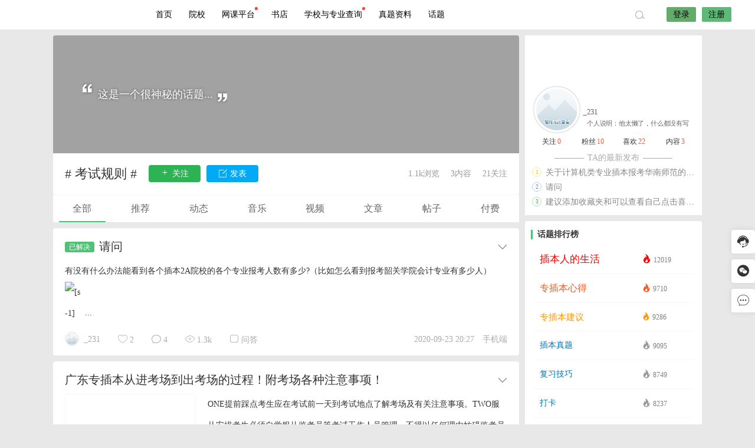

--- FILE ---
content_type: text/html; charset=UTF-8
request_url: https://jianxie520.cn/topics/%E8%80%83%E8%AF%95%E8%A7%84%E5%88%99
body_size: 12192
content:


<!DOCTYPE html>
<html lang="zh-CN">
<head>
<link rel="shortcut icon" href="https://xy.jianxie520.cn/uploads/2021/02/保录升学-8_wps图片.png"/>
<meta http-equiv="Content-Type" content="text/html; charset=UTF-8">
<meta name="viewport" content="width=device-width">
<meta http-equiv="Pragma" content="no-cache">
<meta http-equiv="Cache-Control" content="no-cache">
<meta http-equiv="Expires" content="0">
<title>考试规则-插本指南</title>
<meta name="keywords" content="考试规则" />
<meta name="description" content="这是关于考试规则的话题，欢迎进入插本指南网，我们专注为用户提供广东普通专升本或专插本的考试资料,招生简章,考试报名,考试辅导等服务" /><script type="text/javascript">var jinsom={"topic_id":39,"topic_url":"https:\/\/jianxie520.cn\/topics\/%e8%80%83%e8%af%95%e8%a7%84%e5%88%99","site_name":"\u63d2\u672c\u6307\u5357","ajax_url":"https:\/\/jianxie520.cn\/wp-admin\/admin-ajax.php","admin_url":"https:\/\/jianxie520.cn\/wp-admin\/","home_url":"https:\/\/jianxie520.cn","member_url":"https:\/\/jianxie520.cn\/author\/0","permalink_structure":1,"member_url_permalink":"https:\/\/jianxie520.cn\/author\/0?","theme_url":"https:\/\/jianxie520.cn\/wp-content\/themes\/LightSNS","cdn_url":"https:\/\/jianxie520.cn\/wp-content\/themes\/LightSNS\/cdn","page_template":"","user_url":"https:\/\/jianxie520.cn\/author\/0","current_url":"https:\/\/jianxie520.cn\/topics\/%E8%80%83%E8%AF%95%E8%A7%84%E5%88%99","permalink":"https:\/\/jianxie520.cn\/1519.html","jinsom_ajax_url":"https:\/\/jianxie520.cn\/wp-content\/themes\/LightSNS\/module","mobile_ajax_url":"https:\/\/jianxie520.cn\/wp-content\/themes\/LightSNS\/mobile\/module","module_url":"https:\/\/jianxie520.cn\/wp-content\/themes\/LightSNS\/module","content_url":"https:\/\/jianxie520.cn\/wp-content","module_link":"https:\/\/jianxie520.cn\/wp-content\/module","user_id":0,"ip":"3.145.28.69","nickname":"<font class=\"user-0\"><\/font>","nickname_base":false,"nickname_link":"<a href=\"https:\/\/jianxie520.cn\/author\/0\" target=\"_blank\"><\/a>","current_user_name":false,"user_name":"<a href=\"https:\/\/jianxie520.cn\/author\/0\"><\/a>","user_on_off":1,"is_vip":0,"is_author":0,"is_single":0,"is_tag":1,"is_search":0,"is_page":0,"is_home":0,"is_category":0,"is_tax":0,"is_mobile":0,"is_login":0,"is_black":0,"app":"https:\/\/jianxie520.cn\/wp-content\/themes\/LightSNS\/mobile\/","api":"https:\/\/jianxie520.cn\/wp-content\/themes\/LightSNS\/api\/","loading":"<div class=\"jinsom-load\"><div class=\"jinsom-loading\"><i><\/i><i><\/i><i><\/i><\/div><\/div>","loading_post":"<div class=\"jinsom-load-post\"><div class=\"jinsom-loading-post\"><i><\/i><i><\/i><i><\/i><i><\/i><i><\/i><\/div><\/div>","loading_info":"<div class=\"jinsom-info-card-loading\"><img src=\"https:\/\/jianxie520.cn\/wp-admin\/\/images\/spinner.gif\"><p>\u8d44\u6599\u52a0\u8f7d\u4e2d...<\/p><\/div>","empty":"<div class=\"jinsom-empty-page\"><i class=\"jinsom-icon jinsom-kong\"><\/i><div class=\"title\"><p>\u6682\u6ca1\u6709\u6570\u636e<\/p><\/div><\/div>","verify":"","vip":"","vip_icon":"","lv":null,"exp":0,"honor":"","avatar":"<img loading=\"lazy\" src=\"https:\/\/xy.jianxie520.cn\/%E6%96%B0%E9%A6%96%E9%A1%B5%E8%8F%9C%E5%8D%95\/%E5%A4%B4%E5%83%8F%20%281%29.png\" class=\"avatar avatar-0 avatar-normal opacity\" width=\"100\" height=\"100\" alt=\"\"\/>","avatar_url":"https:\/\/xy.jianxie520.cn\/%E6%96%B0%E9%A6%96%E9%A1%B5%E8%8F%9C%E5%8D%95\/%E5%A4%B4%E5%83%8F%20%281%29.png","is_admin":0,"is_admin_x":0,"credit":false,"wechat_cash":0,"alipay_cash":0,"user_data":1,"user_verify":false,"credit_name":"\u91d1\u5e01","money_name":"\u4f59\u989d","extcredits_name":"\u6d3b\u8dc3\u5ea6","extcredits":0,"cash_ratio":"10000","cash_mini_number":"5","login_on_off":0,"phone_on_off":0,"email_on_off":0,"publish_is_phone":1,"publish_is_email":0,"is_phone":0,"is_miniprogram":0,"miniprogram_ios_stop_pay":1,"chat_group_novip_note_max":5,"is_email":0,"chat_group_join_text":"&lt;j onclick=&quot;jinsom_open_group_chat_join_buy()&quot;&gt;&lt;n&gt;&lt;\/n&gt;&lt;font&gt;\u6765\u4e86&lt;\/font&gt;&lt;\/j&gt;","bbs_name":"\u5c0f\u7ec4","referral_link_name":"t","words_images_max":"12","machine_verify_appid":"2046626881","sns_home_load_type":"scroll","waterfull_margin":"15","sort":"normal","smile_url":"https:\/\/xy.jianxie520.cn\/touxiang\/","smile_add":"[{\"name\":\"\\u53ef\\u7231\",\"number\":\"98\",\"smile_url\":\"biaoqing1\"}]","upload_video_type":"mp4,m3u8,flv,mov","upload_file_type":"jpg,png,gif,zip,mp3,mp4,wav,txt,doc,xls,pdf","upload_music_type":"mp3,wav","websocket":"0","websocket_domain":"jianxie520.cn","websocket_port":"1314","websocket_wss":1,"websocket_gift_on_off":"1","websocket_chat_inputing":"0","who":0};</script><meta name='robots' content='max-image-preview:large' />
<link rel='stylesheet' id='ls-fbk-b-css'  href='https://jianxie520.cn/wp-content/module/public/gadget/LS-FBK-B/data/css.css?ver=1.0.0' type='text/css' media='all' />
<link rel='stylesheet' id='ls-gyzz-css'  href='https://jianxie520.cn/wp-content/module/pc/widget/LS_GYZZ/css.css?ver=2.0.7' type='text/css' media='all' />
<link rel='stylesheet' id='iconfont-css'  href='https://jianxie520.cn/wp-content/themes/LightSNS/cdn/assets/fonts/iconfont.css?ver=1.6.89.2.12' type='text/css' media='all' />
<link rel='stylesheet' id='iconfont_0-css'  href='https://jianxie520.cn/icon/icon1/iconfont.css?ver=1.6.89.2.12' type='text/css' media='all' />
<link rel='stylesheet' id='fancybox-css'  href='https://jianxie520.cn/wp-content/themes/LightSNS/cdn/assets/css/jquery.fancybox.min.css?ver=1.6.89.2.12' type='text/css' media='all' />
<link rel='stylesheet' id='awesome-css'  href='https://jianxie520.cn/wp-content/themes/LightSNS/cdn/assets/css/font-awesome.min.css?ver=1.6.89.2.12' type='text/css' media='all' />
<link rel='stylesheet' id='Swiper-css'  href='https://jianxie520.cn/wp-content/themes/LightSNS/cdn/assets/css/swiper.min.css?ver=1.6.89.2.12' type='text/css' media='all' />
<link rel='stylesheet' id='layui-css'  href='https://jianxie520.cn/wp-content/themes/LightSNS/cdn/extend/layui/css/layui.css?ver=1.6.89.2.12' type='text/css' media='all' />
<link rel='stylesheet' id='jinsom-css'  href='https://jianxie520.cn/wp-content/themes/LightSNS/cdn/assets/css/jinsom.min.css?ver=1.6.89.2.12' type='text/css' media='all' />
<link rel='stylesheet' id='hyth-poster-css'  href='https://jianxie520.cn/wp-content/module/public/gadget/Hyth_PosterPro/assets/css/hyth-poster.css?ver=1.1.2' type='text/css' media='all' />
<link rel='stylesheet' id='hyth-right-sidebar-css'  href='https://jianxie520.cn/wp-content/module/public/gadget/Hyth_RightSidebar/hyth-right-sidebar.css?ver=1.0.3' type='text/css' media='all' />
<script type='text/javascript' src='https://ssl.captcha.qq.com/TCaptcha.js?ver=1.6.89.2.12' id='Captcha-js'></script>
<script type='text/javascript' src='https://jianxie520.cn/wp-content/themes/LightSNS/cdn/assets/js/xgplayer.js?ver=1.6.89.2.12' id='xgplayer-js'></script>
<script type='text/javascript' src='https://jianxie520.cn/wp-content/themes/LightSNS/cdn/assets/js/xgplayer-hls.js?ver=1.6.89.2.12' id='xgplayer-hls-js'></script>
<script type='text/javascript' src='https://jianxie520.cn/wp-content/themes/LightSNS/cdn/assets/js/xgplayer-flv.js?ver=1.6.89.2.12' id='xgplayer-flv-js'></script>
<script type='text/javascript' src='https://jianxie520.cn/wp-content/themes/LightSNS/cdn/assets/js/jquery.min.js?ver=1.6.89.2.12' id='jquery-js'></script>
<script type='text/javascript' src='https://jianxie520.cn/wp-content/themes/LightSNS/cdn/assets/js/jquery.qrcode.min.js?ver=1.6.89.2.12' id='qrcode-js'></script>
<script type='text/javascript' src='https://jianxie520.cn/wp-content/themes/LightSNS/cdn/assets/js/masonry.min.js?ver=1.6.89.2.12' id='masonry-min-js'></script>
<script type='text/javascript' src='https://jianxie520.cn/wp-content/themes/LightSNS/cdn/assets/js/imagesloaded.min.js?ver=1.6.89.2.12' id='masonry-imagesloaded-js'></script>
<script type='text/javascript' src='https://jianxie520.cn/wp-content/themes/LightSNS/cdn/assets/js/jquery.fancybox.min.js?ver=1.6.89.2.12' id='fancybox-js'></script>
<script type='text/javascript' src='https://jianxie520.cn/wp-content/themes/LightSNS/cdn/assets/js/player.js?ver=1.6.89.2.12' id='music-player-js'></script>
<script type='text/javascript' src='https://jianxie520.cn/wp-content/themes/LightSNS/cdn/extend/layui/layui.js?ver=1.6.89.2.12' id='layui-js'></script>
<script type='text/javascript' src='https://jianxie520.cn/wp-content/themes/LightSNS/cdn/assets/js/login.js?ver=1.6.89.2.12' id='login-js'></script>
<script type='text/javascript' src='https://jianxie520.cn/wp-content/themes/LightSNS/cdn/assets/js/comment.js?ver=1.6.89.2.12' id='comment-js'></script>
<script type='text/javascript' src='https://jianxie520.cn/wp-content/themes/LightSNS/cdn/assets/js/delete.js?ver=1.6.89.2.12' id='delete-js'></script>
<script type='text/javascript' src='https://jianxie520.cn/wp-content/themes/LightSNS/cdn/assets/js/chat.js?ver=1.6.89.2.12' id='chat-js'></script>
<script type='text/javascript' src='https://jianxie520.cn/wp-content/themes/LightSNS/cdn/assets/js/publish.js?ver=1.6.89.2.12' id='publish-js'></script>
<script type='text/javascript' src='https://jianxie520.cn/wp-content/themes/LightSNS/cdn/assets/js/editor.js?ver=1.6.89.2.12' id='editor1-js'></script>
<script type='text/javascript' src='https://jianxie520.cn/wp-content/themes/LightSNS/cdn/assets/js/post.js?ver=1.6.89.2.12' id='post-js'></script>
<script type='text/javascript' src='https://jianxie520.cn/wp-content/themes/LightSNS/cdn/assets/js/jinsom.js?ver=1.6.89.2.12' id='jinsom-js'></script>

<style type="text/css">
.jinsom-slider .swiper-slide{border-radius:var(--jinsom-border-radius);}.jinsom-slider{margin-bottom: 10px;}.jinsom-slider{width: 100% !important;}.jinsom-slider{height: 250px;}
/* 夜间模式 */
.theme-dark {
	--head-normal-color: ;
	--head-hover-color: ;
	--head-menu-two-normal: ;
	--head-menu-one-normal: ;
	--head-background: #232323;
	--head-search-color: ;
	--head-notice-color: ;
	--head-publish-color: ;
	--head-username-color: ;
}

/* 日间模式 */
.theme-light {
	--head-normal-color: #565656;
	--head-hover-color: #fff;
	--head-menu-two-normal: #999;
	--head-menu-one-normal: #000000;
	--head-background: #ffffff;
	--head-search-color: ;
	--head-notice-color: ;
	--head-publish-color: ;
	--head-username-color: ;
}

/*全站宽度*/
:root{
	--jinsom-width:1100px;
	--jinsom-color:#46c47c;
	--jinsom-border-radius:4px;
}


/*折叠高度*/
.jinsom-post-content.hidden{max-height: 300px;}


.jinsom-header{background-image:url();background-repeat:repeat-x;background-attachment:scroll;background-position:center center;background-color:var(--head-background);background-size:;}
/*一级菜单导航*/
.jinsom-menu ul li a {font-size: 14px;color:var(--head-menu-one-normal);}
.jinsom-menu ul li.current-menu-item a {color: #000000;}
.jinsom-menu ul li.menu-item a:hover {color: #5fb878;}

/*右上角按钮颜色*/
.jinsom-header-right .search i {color: var(--head-search-color);}
.jinsom-header-right .jinsom-notice i {color: var(--head-notice-color);}
.jinsom-header-right .publish {color: var(--head-publish-color);}


.jinsom-header-menu-avatar>p{color:var(--head-username-color);}.jinsom-header-right .login{color:#000000;background:#63ab6b;}.jinsom-header-right .reg{color:#000000;background:#5FB878;}.jinsom-menu ul li.menu-item-has-children ul li a,.jinsom-menu>ul>li.menu-item-has-children>ul>li:hover>ul>li>a{color:var(--head-menu-two-normal);font-size:14px}.jinsom-menu ul li ul li:hover{background-color:#5FB878;}.jinsom-menu ul li.menu-item ul li a:hover, .jinsom-menu>ul>li.menu-item-has-children>ul>li:hover a, .jinsom-menu>ul>li.menu-item-has-children>ul>li:hover>ul>li:hover>a{color:#fff;}.jinsom-menu ul li.menu-item-has-children ul li.current-menu-item a,.jinsom-menu ul li.menu-item-has-children ul li ul li.current-menu-item a {color:#000;}.jinsom-header-menu-avatar>ul li a{color:var(--head-normal-color);}.jinsom-header-menu-avatar>ul li:hover a{color:var(--head-hover-color);background-color:#5FB878;}

.class{color:#f00;}
.single .jinsom-post-video .xgplayer {width: 100% !important;}
.single .jinsom-post-video .xgplayer-nostart, .single .jinsom-post-video .xgplayer-is-enter {
 height: 480px !important;
}/*视频内容页宽屏*/
.jinsom-bbs-copyright-info{display: flex; align-items: center; justify-content: center; padding: 0; height: 110px; border: 2px solid #ceedff; border-radius: 5px;}
.jinsom-bbs-copyright-info>x{text-align: center; font-style: normal; line-height: 18px; background: #ceedff; color: #607D8B; font-weight: bold; width: 15px; height: 100%; display: flex; align-items: center; justify-content: center; padding: 0 15px;}
.jinsom-bbs-copyright-info>y{flex: 1; padding: 5px; background: rgb(206 237 255 / 0.3); color: #333;}
.jinsom-bbs-copyright-info>y z{color: #ff5722; padding: 0 3px;}
.jinsom-menu>ul>li k {
    width: 5px;
    height: 5px;
    display: inline-block;
    background-color: #F44336;
    border-radius: 100%;
    position: absolute;
    top: 12px;
}
.jinsom-right-bar li.task::after {
    width: 50px;
    height: 20px;
    line-height: 20px;
    border-radius: 7px 7px 7px 0;
    box-shadow: 0 2px 5px 0 rgba(251,66,97,.51);
    background: #fc2c3c;
    background-image: none;
    background-image: radial-gradient(9% 82%,#fe576f 0,#fc2c3c 100%);
    position: absolute;
    z-index: 2;
    margin-left: 5px;
    top: 0;
    font-size: 11px;
    text-align: center;
    opacity: .8;
    color: #FFF;
    cursor: pointer;
    content: "领金币";
}</style><script>
var _hmt = _hmt || [];
(function() {
  var hm = document.createElement("script");
  hm.src = "https://hm.baidu.com/hm.js?9cb690230fe54ce3ade43574554deb08";
  var s = document.getElementsByTagName("script")[0]; 
  s.parentNode.insertBefore(hm, s);
})();
</script>
</head>
<body type="" class="archive tag tag-39 theme-light">
<link id="jinsom-bg-style" rel="stylesheet" type="text/css" href="">


<link id="jinsom-post-style" rel="stylesheet" type="text/css" href="https://jianxie520.cn/wp-content/themes/LightSNS/assets/style/post-style-block.css">
<link id="jinsom-layout-style" rel="stylesheet" type="text/css" href="https://jianxie520.cn/wp-content/themes/LightSNS/assets/style/layout-double.css">
<link id="jinsom-space-style" rel="stylesheet" type="text/css" href="https://jianxie520.cn/wp-content/themes/LightSNS/assets/style/bbs-post-space-on.css">
<link id="jinsom-sidebar-style" rel="stylesheet" type="text/css" href="https://jianxie520.cn/wp-content/themes/LightSNS/assets/style/sidebar-style-right.css">
<!-- 菜单 -->

<div class="jinsom-header">
<div class="jinsom-header-content clear">
<div class="logo">
<a href="/" style="background-image: url(https://xy.jianxie520.cn/uploads/2021/10/头像logo_简约卡通创意_通用1.png);" class="logo-bg light">插本指南</a>
<a href="/"  class="logo-bg dark">插本指南</a>
</div>
<div class="jinsom-menu"><ul id="menu-menu-1" class="clear"><li id="menu-item-19" class="menu-item menu-item-type-custom menu-item-object-custom menu-item-home menu-item-19"><a href="https://jianxie520.cn/">首页</a></li>
<li id="menu-item-30" class="cell img-text img-block menu-item menu-item-type-post_type menu-item-object-page menu-item-has-children menu-item-30"><a href="https://jianxie520.cn/yuanxiao">院校</a>
<ul class="sub-menu">
	<li id="menu-item-2245" class="menu-item menu-item-type-taxonomy menu-item-object-category menu-item-2245"><a href="https://jianxie520.cn/bbs/1"><img src="https://xy.jianxie520.cn/setting/1/setting_1583137847.jpg"> 攻略</a></li>
	<li id="menu-item-2247" class="menu-item menu-item-type-taxonomy menu-item-object-category menu-item-2247"><a href="https://jianxie520.cn/bbs/3"><img src="https://xy.jianxie520.cn/setting/1/setting_1583137883.jpg"> 考试大厅</a></li>
	<li id="menu-item-2246" class="menu-item menu-item-type-taxonomy menu-item-object-category menu-item-2246"><a href="https://jianxie520.cn/bbs/2"><img src="https://xy.jianxie520.cn/setting/1/setting_1583137865.jpg"> 资料</a></li>
	<li id="menu-item-2248" class="menu-item menu-item-type-taxonomy menu-item-object-category menu-item-2248"><a href="https://jianxie520.cn/bbs/5"><img src="https://xy.jianxie520.cn/setting/1/setting_1583162873.jpg"> 问答</a></li>
	<li id="menu-item-8819" class="menu-item menu-item-type-taxonomy menu-item-object-category menu-item-8819"><a href="https://jianxie520.cn/bbs/fake"><img src="https://xy.jianxie520.cn/user_files/1/screenshot/21602756_1646120159.jpg"> 打假避雷</a></li>
</ul>
</li>
<li id="menu-item-13375" class="menu-item menu-item-type-custom menu-item-object-custom menu-item-13375"><a href="https://ke.jianxie520.cn/">网课平台<k></k></a></li>
<li id="menu-item-1551" class="menu-item menu-item-type-post_type menu-item-object-page menu-item-1551"><a href="https://jianxie520.cn/zlsd">书店</a></li>
<li id="menu-item-5732" class="menu-item menu-item-type-post_type menu-item-object-page menu-item-5732"><a href="https://jianxie520.cn/school">学校与专业查询<k></k></a></li>
<li id="menu-item-8690" class="menu-item menu-item-type-post_type menu-item-object-page menu-item-8690"><a href="https://jianxie520.cn/shaixuan">真题资料</a></li>
<li id="menu-item-627" class="menu-item menu-item-type-post_type menu-item-object-page menu-item-627"><a href="https://jianxie520.cn/htzx">话题</a></li>
</ul></div> 

<div class="jinsom-header-right">
<li class="search"><i class="jinsom-icon jinsom-sousuo1"></i></li><li class="login opacity" onclick="jinsom_pop_login_style();">登录</li><li class="reg opacity" onclick='jinsom_login_form("注册帐号","reg-style",400)'>注册</li>
</div>
</div>
</div><!-- jinsom-header -->
<div class="jinsom-menu-fixed"></div>


<script type="text/javascript">
$('.jinsom-menu-fixed').css('padding-top',$('.jinsom-header').height());
</script>
<!-- 主内容 -->
<div class="jinsom-main-content tag clear">
<div class="jinsom-content-right">

<div class="ls-gyzz ">

<div style="background-image: url(https://xy.jianxie520.cn/%E8%83%8C%E6%99%AF/1%20%281%29.jpg);">
<a href="https://jianxie520.cn/author/2612" target="_blank" class="bjlk">
<img loading="lazy" src="https://thirdwx.qlogo.cn/mmopen/vi_32/Q0j4TwGTfTJHtKxS8G22swv25MFko6cupotibkA6sVjTVMD9eQNFNp47PiazrVb8OBh8Mm3wPjc6r3JZkT5NNSibA/132" class="avatar avatar-2612 avatar-normal opacity" width="70" height="70" alt="_231"/></a>
<div><a href="https://jianxie520.cn/author/2612" target="_blank">_231</a></div>
<div>
<span class="desc-tips">个人说明：</span>他太懒了，什么都没有写</div>
</div>

<div>
<span>关注<i>0</i></span>
<span>粉丝<i>10</i></span>
<span>喜欢<i>22</i></span>
<span>内容<i>3</i></span>
</div>

<div>
</div>

<div>
<em>TA的最新发布</em>
<li><i>1</i><a href="https://jianxie520.cn/1526.html" target="_blank" title="关于计算机类专业插本报考华南师范的问题">关于计算机类专业插本报考华南师范的问题</a></li><li><i>2</i><a href="https://jianxie520.cn/1519.html" target="_blank" title="请问">请问</a></li><li><i>3</i><a href="https://jianxie520.cn/1120.html" target="_blank" title="建议添加收藏夹和可以查看自己点击喜欢文章的功能">建议添加收藏夹和可以查看自己点击喜欢文章的功能</a></li></div>

</div>	
<div class="jinsom-sidebar-box jinsom-widget-topic-rank"><h3 class="default">话题排行榜</h3><div class="jinsom-publish-topic-content"><li class="a" title="插本人的生活"><a href="https://jianxie520.cn/topics/%e6%8f%92%e6%9c%ac%e4%ba%ba%e7%9a%84%e7%94%9f%e6%b4%bb" target="_blank"><m><n<#</n>插本人的生活</m><span><i class="jinsom-icon hot jinsom-huo"></i> 12019</span></a></li><li class="b" title="专插本心得"><a href="https://jianxie520.cn/topics/%e4%b8%93%e6%8f%92%e6%9c%ac%e5%bf%83%e5%be%97" target="_blank"><m><n<#</n>专插本心得</m><span><i class="jinsom-icon hot jinsom-huo"></i> 9710</span></a></li><li class="c" title="专插本建议"><a href="https://jianxie520.cn/topics/%e4%b8%93%e6%8f%92%e6%9c%ac%e5%bb%ba%e8%ae%ae" target="_blank"><m><n<#</n>专插本建议</m><span><i class="jinsom-icon hot jinsom-huo"></i> 9286</span></a></li><li class="" title="插本真题"><a href="https://jianxie520.cn/topics/%e6%8f%92%e6%9c%ac%e7%9c%9f%e9%a2%98" target="_blank"><m><n<#</n>插本真题</m><span><i class="jinsom-icon hot jinsom-huo"></i> 9095</span></a></li><li class="" title="复习技巧"><a href="https://jianxie520.cn/topics/7" target="_blank"><m><n<#</n>复习技巧</m><span><i class="jinsom-icon hot jinsom-huo"></i> 8749</span></a></li><li class="" title="打卡"><a href="https://jianxie520.cn/topics/%e6%89%93%e5%8d%a1" target="_blank"><m><n<#</n>打卡</m><span><i class="jinsom-icon hot jinsom-huo"></i> 8237</span></a></li><li class="" title="招生简章"><a href="https://jianxie520.cn/topics/%e6%8b%9b%e7%94%9f%e7%ae%80%e7%ab%a0" target="_blank"><m><n<#</n>招生简章</m><span><i class="jinsom-icon hot jinsom-huo"></i> 7673</span></a></li><li class="" title="学习日常"><a href="https://jianxie520.cn/topics/%e5%ad%a6%e4%b9%a0%e6%97%a5%e5%b8%b8" target="_blank"><m><n<#</n>学习日常</m><span><i class="jinsom-icon hot jinsom-huo"></i> 6759</span></a></li><li class="" title="2021年招生计划"><a href="https://jianxie520.cn/topics/2021%e5%b9%b4%e6%8b%9b%e7%94%9f%e8%ae%a1%e5%88%92" target="_blank"><m><n<#</n>2021年招生计划</m><span><i class="jinsom-icon hot jinsom-huo"></i> 6644</span></a></li><li class="" title="插本官方资讯"><a href="https://jianxie520.cn/topics/%e6%8f%92%e6%9c%ac%e5%ae%98%e6%96%b9%e8%b5%84%e8%ae%af" target="_blank"><m><n<#</n>插本官方资讯</m><span><i class="jinsom-icon hot jinsom-huo"></i> 6093</span></a></li></div></div><div class="jinsom-sidebar-box jinsom-widget-single-list"><h3 class="default">最新内容</h3><div class="jinsom-widget-single-video-list one single-special clear"><li>
<a href="https://jianxie520.cn/21622.html" >
<div class="cover opacity">
<img src="https://jianxie520.cn/wp-content/themes/LightSNS/images/default-cover.jpg" alt="护理专业求方法！">
<div class="title">护理专业求方法！</div>
</div>
</a>
</li><li>
<a href="https://jianxie520.cn/21621.html" >
<div class="cover opacity">
<img src="https://xy.jianxie520.cn/user_files/15707/screenshot/74538901_1718934629.png" alt="广州新华学院2024广东专升本（专插本）新生礼盒，为你而来！">
<div class="title">广州新华学院2024广东专升本（专插本）新生礼盒，为你而来！</div>
</div>
</a>
</li><li>
<a href="https://jianxie520.cn/21620.html" >
<div class="cover opacity">
<img src="https://xy.jianxie520.cn/user_files/15707/screenshot/98416295_1718674964.png" alt="广州华商学院出发！3800封专升本录取通知书已寄出，请注意查收！">
<div class="title">广州华商学院出发！3800封专升本录取通知书已寄出，请注意查收！</div>
</div>
</a>
</li><li>
<a href="https://jianxie520.cn/21614.html" >
<div class="cover opacity">
<img src="https://xy.jianxie520.cn/user_files/15707/screenshot/3130750_1716563013.png" alt="广东省2024年普通专升本（专插本）各类别、各批次投档录取情况">
<div class="title">广东省2024年普通专升本（专插本）各类别、各批次投档录取情况</div>
</div>
</a>
</li><li>
<a href="https://jianxie520.cn/21613.html" >
<div class="cover opacity">
<img src="https://xy.jianxie520.cn/user_files/15707/screenshot/47461218_1716543115.png" alt="嘉应学院2024年普通专升本（专插本）普通批录取信息公告">
<div class="title">嘉应学院2024年普通专升本（专插本）普通批录取信息公告</div>
</div>
</a>
</li><li>
<a href="https://jianxie520.cn/21612.html" >
<div class="cover opacity">
<img src="https://xy.jianxie520.cn/user_files/15707/screenshot/16059282_1716450634.png" alt="重磅！广州华商学院2024年普通专升本（专插本）普通批投档线公布！">
<div class="title">重磅！广州华商学院2024年普通专升本（专插本）普通批投档线公布！</div>
</div>
</a>
</li><li>
<a href="https://jianxie520.cn/21611.html" >
<div class="cover opacity">
<img src="https://xy.jianxie520.cn/user_files/15707/screenshot/17414478_1716436135.png" alt="2024年广东东软学院专升本（专插本）普通批已投档！">
<div class="title">2024年广东东软学院专升本（专插本）普通批已投档！</div>
</div>
</a>
</li><li>
<a href="https://jianxie520.cn/21610.html" >
<div class="cover opacity">
<img src="https://xy.jianxie520.cn/user_files/15707/screenshot/43570018_1715311962.png" alt="嘉应学院2024年普通专升本（专插本）招生计划">
<div class="title">嘉应学院2024年普通专升本（专插本）招生计划</div>
</div>
</a>
</li><li>
<a href="https://jianxie520.cn/21609.html" >
<div class="cover opacity">
<img src="https://xy.jianxie520.cn/user_files/15707/screenshot/8366650_1715219605.png" alt="广州南方学院2024年普通专升本（专插本）招生计划公布！">
<div class="title">广州南方学院2024年普通专升本（专插本）招生计划公布！</div>
</div>
</a>
</li></div></div></div>


<div class="jinsom-content-left"><!-- 左侧 -->

<div class="jinsom-topic-header">
<div class="shadow"></div>

<div class="jinsom-topic-header-bg" style="background-image:url(https://xy.jianxie520.cn/%E5%B9%BB%E7%81%AF%E7%89%87/full_res_Fri_Jun_21_2019%20%281%29.jpg)"></div>
<div class="jinsom-topic-header-main">
<div class="jinsom-topic-header-content">
<i class="jinsom-icon a jinsom-shuangyin1"></i>
这是一个很神秘的话题...<i class="jinsom-icon b jinsom-shuangyin2"></i> 
</div>
</div>
</div>

<div class="jinsom-topic-info" data="39">
<div class="jinsom-topic-info-content clear">
<span class="name"># 考试规则 #</span>
<span class="jinsom-topic-follow-btn opacity" onclick="jinsom_topic_like(39,this)"><i class="jinsom-icon jinsom-guanzhu"></i> 关注</span>
<span class="jinsom-topic-publish-btn opacity" onclick="jinsom_join_topic('考试规则');"><i class="jinsom-icon jinsom-fabiao1"></i> 发表</span>
<span class="right">
<span>1.1k浏览</span>
<span>3内容</span>
<span><i>21</i>关注</span>
</span>
</div>
</div>



<div class="jinsom-topic-menu clear"><li onclick='jinsom_topic_data("all",this)' class="on">全部</li><li type="commend" onclick='jinsom_topic_data("commend",this)' >推荐</li><li type="words" onclick='jinsom_topic_data("words",this)' >动态</li><li type="music" onclick='jinsom_topic_data("music",this)' >音乐</li><li type="video" onclick='jinsom_topic_data("video",this)' >视频</li><li type="single" onclick='jinsom_topic_data("single",this)' >文章</li><li type="bbs" onclick='jinsom_topic_data("bbs",this)'>帖子</li><li type="pay" onclick='jinsom_topic_data("pay",this)'>付费</li></div>

<div class="jinsom-topic-post-list">
<div  class="jinsom-posts-list list normal power-0" data="1519" id="jinsom-post-1519">



<div class="jinsom-post-user-info single">
<div class="jinsom-post-user-info-avatar" user-data="2612">
<a href="https://jianxie520.cn/author/2612" style="display: inline-block;">
<img loading="lazy" src="https://thirdwx.qlogo.cn/mmopen/vi_32/Q0j4TwGTfTJHtKxS8G22swv25MFko6cupotibkA6sVjTVMD9eQNFNp47PiazrVb8OBh8Mm3wPjc6r3JZkT5NNSibA/132" class="avatar avatar-2612 avatar-normal opacity" width="40" height="40" alt="_231"/></a>
<div class="jinsom-user-info-card"></div>
</div>	
<div class="jinsom-post-user-info-name">
<a href="https://jianxie520.cn/author/2612" target="_blank">_231</a></div>
</div>





<div class="jinsom-post-setting">
<i class="jinsom-icon jinsom-xiangxia2"></i>
<div  class="jinsom-post-setting-box">
<li onclick="jinsom_post_link(this);" data="https://jianxie520.cn/1519.html">查看全文</li>
<li onclick="jinsom_post_link(this);" data="https://jianxie520.cn/author/2612">查看作者</li>
</div>
</div><h2 class="single">
<span class="jinsom-bbs-post-type-answer ok"></span><a href="https://jianxie520.cn/1519.html" target="_blank" >请问</a>
</h2>

<div class="jinsom-post-single-content b">

<div class="jinsom-post-single-excerp">
<a href="https://jianxie520.cn/1519.html" target="_blank">
有没有什么办法能看到各个插本2A院校的各个专业报考人数有多少?（比如怎么看到报考韶关学院会计专业有多少人） <img src="https://xy.jianxie520.cn/touxiang/biaoqing1/1.png" alt="[s-1]" class="wp-smiley" style="height: 1em; max-height: 1em;" /> ...</a>
</div>


<!-- 文章列表工具栏 -->

<div class="jinsom-post-single-bar single">
<li class="author">
<a href="https://jianxie520.cn/author/2612" target="_blank">
<img loading="lazy" src="https://thirdwx.qlogo.cn/mmopen/vi_32/Q0j4TwGTfTJHtKxS8G22swv25MFko6cupotibkA6sVjTVMD9eQNFNp47PiazrVb8OBh8Mm3wPjc6r3JZkT5NNSibA/132" class="avatar avatar-2612 avatar-normal opacity" width="40" height="40" alt="_231"/></a>
<a href="https://jianxie520.cn/author/2612" target="_blank">_231</a></li>

<li class="jinsom-no-like" onclick='jinsom_like_posts(1519,this);'>
<i class="jinsom-icon jinsom-xihuan2"></i> <span>2</span>
</li>

<li onclick="jinsom_comment_toggle(this)"><a href="https://jianxie520.cn/1519.html" target="_blank"><i class="jinsom-icon jinsom-pinglun2"></i> <span>4</span></a></li>




<li class="views"><a href="https://jianxie520.cn/1519.html" target="_blank"><i class="jinsom-icon jinsom-liulan1"></i> <span>1.3k</span></a></li>


<li class="cat"><i class="jinsom-icon jinsom-fenlei1"></i> <span><a href="https://jianxie520.cn/bbs/5" target="_blank">问答</a></span></li>

<li class="right" title="2020-09-23 20:27:41"><span>2020-09-23 20:27</span> <span class="from">手机端</span></li>



</div>
</div>



</div><!-- posts_list -->

<div  class="jinsom-posts-list list normal power-0" data="452" id="jinsom-post-452">



<div class="jinsom-post-user-info single">
<div class="jinsom-post-user-info-avatar" user-data="35">
<a href="https://jianxie520.cn/author/35" style="display: inline-block;">
<img loading="lazy" src="https://xy.jianxie520.cn/头像目录/8.png" class="avatar avatar-35 avatar-normal opacity" width="40" height="40" alt="孤帆去悠悠"/></a>
<div class="jinsom-user-info-card"></div>
</div>	
<div class="jinsom-post-user-info-name">
<a href="https://jianxie520.cn/author/35" target="_blank">孤帆去悠悠</a></div>
</div>





<div class="jinsom-post-setting">
<i class="jinsom-icon jinsom-xiangxia2"></i>
<div  class="jinsom-post-setting-box">
<li onclick="jinsom_post_link(this);" data="https://jianxie520.cn/452.html">查看全文</li>
<li onclick="jinsom_post_link(this);" data="https://jianxie520.cn/author/35">查看作者</li>
</div>
</div><h2 class="single">
<a href="https://jianxie520.cn/452.html" target="_blank" >广东专插本从进考场到出考场的过程！附考场各种注意事项！</a>
</h2>

<div class="jinsom-post-single-content b clear">

<div class="jinsom-post-single-excerp-content clear">
<div class="jinsom-post-single-content-left">
<a href="https://jianxie520.cn/452.html" target="_blank" style="background-image:url(https://xy.jianxie520.cn/user_files/35/bbs/images/59325229_1589275960.jpg);" class="opacity"></a></div>
<div class="jinsom-post-single-content-right">
<div class="jinsom-post-single-excerp a">
<a href="https://jianxie520.cn/452.html" target="_blank">
ONE提前踩点考生应在考试前一天到考试地点了解考场及有关注意事项。TWO服从安排考生必须自觉服从监考员等考试工作人员管理，不得以任何理由妨碍监考员等考试工作人员履行职责，不得扰乱考场及其他考试工作场地的秩序。THREE接受检查每科开考前20分钟，考生凭准考证和...</a>
</div>
</div>
</div>


<!-- 文章列表工具栏 -->

<div class="jinsom-post-single-bar single">
<li class="author">
<a href="https://jianxie520.cn/author/35" target="_blank">
<img loading="lazy" src="https://xy.jianxie520.cn/头像目录/8.png" class="avatar avatar-35 avatar-normal opacity" width="40" height="40" alt="孤帆去悠悠"/></a>
<a href="https://jianxie520.cn/author/35" target="_blank">孤帆去悠悠</a></li>

<li class="jinsom-no-like" onclick='jinsom_like_posts(452,this);'>
<i class="jinsom-icon jinsom-xihuan2"></i> <span>0</span>
</li>

<li onclick="jinsom_comment_toggle(this)"><a href="https://jianxie520.cn/452.html" target="_blank"><i class="jinsom-icon jinsom-pinglun2"></i> <span>0</span></a></li>




<li class="views"><a href="https://jianxie520.cn/452.html" target="_blank"><i class="jinsom-icon jinsom-liulan1"></i> <span>1.5k</span></a></li>


<li class="cat"><i class="jinsom-icon jinsom-fenlei1"></i> <span><a href="https://jianxie520.cn/bbs/1/%e8%80%83%e8%af%95" target="_blank">考试</a></span></li>

<li class="right" title="2020-05-12 17:32:56"><span>2020-05-12 17:32</span> <span class="from">电脑端</span></li>



</div>	
</div>



</div><!-- posts_list -->

<div  class="jinsom-posts-list list normal power-0" data="65" id="jinsom-post-65">



<div class="jinsom-post-user-info single">
<div class="jinsom-post-user-info-avatar" user-data="4">
<a href="https://jianxie520.cn/author/4" style="display: inline-block;">
<img loading="lazy" src="https://xy.jianxie520.cn/头像目录/11.png" class="avatar avatar-4 avatar-normal opacity" width="40" height="40" alt="若即若离"/></a>
<div class="jinsom-user-info-card"></div>
</div>	
<div class="jinsom-post-user-info-name">
<a href="https://jianxie520.cn/author/4" target="_blank">若即若离</a></div>
</div>





<div class="jinsom-post-setting">
<i class="jinsom-icon jinsom-xiangxia2"></i>
<div  class="jinsom-post-setting-box">
<li onclick="jinsom_post_link(this);" data="https://jianxie520.cn/65.html">查看全文</li>
<li onclick="jinsom_post_link(this);" data="https://jianxie520.cn/author/4">查看作者</li>
</div>
</div><h2 class="single">
<a href="https://jianxie520.cn/65.html" target="_blank" >2020专插本考场规则+过来人注意事项</a>
</h2>

<div class="jinsom-post-single-content b clear">

<div class="jinsom-post-single-excerp-content clear">
<div class="jinsom-post-single-content-left">
<a href="https://jianxie520.cn/65.html" target="_blank" style="background-image:url(https://xy.jianxie520.cn/user_files/4/bbs/images/76890564_1583492425.jpg);" class="opacity"></a></div>
<div class="jinsom-post-single-content-right">
<div class="jinsom-post-single-excerp a">
<a href="https://jianxie520.cn/65.html" target="_blank">
1.考前踩点！考生应在考试前一天到考试地点了解考场及有关注意事项。2.考生必须自觉服从监考员等考试工作人员管理，不得以任何理由妨碍监考员等考试工作人员履行职责，不得扰乱考场及其他考试工作场地的秩序。3.每科开考前20分钟（第一科前移10分钟,外语专业课在开考前...</a>
</div>
</div>
</div>


<!-- 文章列表工具栏 -->

<div class="jinsom-post-single-bar single">
<li class="author">
<a href="https://jianxie520.cn/author/4" target="_blank">
<img loading="lazy" src="https://xy.jianxie520.cn/头像目录/11.png" class="avatar avatar-4 avatar-normal opacity" width="40" height="40" alt="若即若离"/></a>
<a href="https://jianxie520.cn/author/4" target="_blank">若即若离</a></li>

<li class="jinsom-no-like" onclick='jinsom_like_posts(65,this);'>
<i class="jinsom-icon jinsom-xihuan2"></i> <span>0</span>
</li>

<li onclick="jinsom_comment_toggle(this)"><a href="https://jianxie520.cn/65.html" target="_blank"><i class="jinsom-icon jinsom-pinglun2"></i> <span>0</span></a></li>




<li class="views"><a href="https://jianxie520.cn/65.html" target="_blank"><i class="jinsom-icon jinsom-liulan1"></i> <span>1.8k</span></a></li>


<li class="cat"><i class="jinsom-icon jinsom-fenlei1"></i> <span><a href="https://jianxie520.cn/bbs/3/%e8%80%83%e8%af%95%e5%a4%a7%e5%8e%85%e5%bf%ab%e8%ae%af" target="_blank">快讯</a></span></li>

<li class="right" title="2020-03-06 19:02:29"><span>2020-03-06 19:02</span> <span class="from">电脑端</span></li>



</div>	
</div>



</div><!-- posts_list -->

</div>


</div><!-- 左侧结束 -->



</div>

<div class="hyth-sidebar-wrap" style="right: 0%;bottom: 25%;"><div class="hyth-sidebar-tools">
					<li class="">
						<div class="sidebar-icon-box">
							<i class='jinsom-icon jinsom-kefu'></i>
				<span class="title">客服</span>
			
						</div>
						
						<div class="sidebar-content-wrap qrcode-wrap-two">
							<div class="sidebar-qrcode-two-box">
								<i></i>
								<div class="sidebar-qrcode-two-info">
									<p>微信客服</p>
									<p>扫码联系微信客服</p>
									<img src="https://xy.jianxie520.cn/user_files/15707/publish/words/thumbnail/53428230_1666720533.jpg">
								</div>
								<em></em>
							</div>
						</div>
					
					</li>
				
					<li class="">
						<div class="sidebar-icon-box">
							<i class='jinsom-icon jinsom-weixin'></i>
				<span class="title">小程序</span>
			
						</div>
						
						<div class="sidebar-content-wrap qrcode-wrap-two">
							<div class="sidebar-qrcode-two-box">
								<i></i>
								<div class="sidebar-qrcode-two-info">
									<p>小程序</p>
									<p>微信扫描进入小程序</p>
									<img src="https://xy.jianxie520.cn/user_files/15707/publish/words/13371339_1666720606.jpg">
								</div>
								<em></em>
							</div>
						</div>
					
					</li>
				
					<li class="">
						<div class="sidebar-icon-box">
							<a onclick="jinsom_pop_login_style()"><i class='jinsom-icon jinsom-shangjiadongtai'></i>
				<span class="title">聊天</span>
			</a>
						</div>
						
					</li>
				
					<li class="totop">
						<div class="sidebar-icon-box">
							<a><i class='jinsom-icon jinsom-totop'></i>
				<span class="title">顶部</span>
			</a>
						</div>
						
					</li>
				
					<li class="tobottom">
						<div class="sidebar-icon-box">
							<a><i class='jinsom-icon jinsom-xiangxia2'></i>
				<span class="title">底部</span>
			</a>
						</div>
						
					</li>
				</div></div><script type="text/javascript">
		$('.hyth-sidebar-tools li.sort').click(function() {
			$('.jinsom-content-sort>li').removeClass('on');
			if($(this).find('i').hasClass('jinsom-suijibofang')){
				$(this).html('<div class="sidebar-icon-box"><a><i class="jinsom-icon jinsom-shunxu-"></i><span class="title">顺序查看</span></a></div>');
				$('.jinsom-content-sort>li[data="normal"]').addClass('on');
				name='normal';
			}else if($(this).find('i').hasClass('jinsom-shunxu-')){
				$(this).html('<div class="sidebar-icon-box"><a><i class="jinsom-icon jinsom-huo"></i><span class="title">热门排序</span></a></div>');
				$('.jinsom-content-sort>li[data="comment_count"]').addClass('on');
				name='comment_count';
			}else{
				$(this).html('<div class="sidebar-icon-box"><a><i class="jinsom-icon jinsom-suijibofang"></i><span class="title">随机排序</span></a></div>');
				$('.jinsom-content-sort>li[data="rand"]').addClass('on');
				name='rand';	
			}
			SetCookie('sort',name);	
			window.location.reload();
		});
	</script>

<!-- 偏好设置 -->
<div class="jinsom-preference-setting">
<div class="jinsom-preference-header">
<div class="jinsom-preference-content clear">

<span class="toggle single-column">
单栏布局<i class="fa fa-toggle-off"></i></span>

<span class="toggle post-style">
列表样式：<n>矩状</n></span>

<span class="toggle sidebar-style">
侧栏位置：<n>左</n></span>

<span class="close" onclick="jinsom_preference_setting()"><i class="jinsom-icon jinsom-guanbi"></i></span>
</div>
 </div>
<div class="jinsom-preference-list clear"></div>
</div>


<!-- 底部 -->
<div class="jinsom-footer" style="background-color: #000000">
<div class="jinsom-footer-top clear">
<li class="logo">
<img src="https://xy.jianxie520.cn/%E5%B9%BB%E7%81%AF%E7%89%87/logo.png">
<div>插本指南是2022年广东专插本最具有干货的社区</div>
</li><li><div class="title">联系客服</div><ul><li><a href="http://wpa.qq.com/msgrd?v=3&uin=954094144&site=qq&menu=yes" target="_blank" rel="nofollow">QQ：954094144</a></li><li><a href="https://jq.qq.com/?_wv=1027&k=8GtQUiH0" target="_blank" rel="nofollow">2022年专插本QQ群</a></li><li><a href=""  >联系电话：18300163952</a></li></ul></li><li><div class="title">站内链接</div><ul><li><a href="https://jianxie520.cn/sitemap"  >网站地图</a></li><li><a href="https://jianxie520.cn/htzx" target="_blank" >话题中心</a></li><li><a href="https://jianxie520.cn/yuanxiao"  >招生院校</a></li><li><a href="https://beian.miit.gov.cn/#/Integrated/recordQuery" target="_blank" rel="nofollow">吉ICP备2021003662号-1</a></li></ul></li>
<li>
<div class="title">官方公众号</div>
<div class="code"><img src="https://jianxie520.cn/wp-content/uploads/2020/04/qrcode_for_gh_01a65ee8634f_344.jpg" alt="官方公众号"></div>
</li>
</div><div class="jinsom-footer-bottom">© 2021吉林省白纸信息技术有限公司  ICP经营许可证：吉B2-20210340</div></div>




<!-- 弹窗搜索 -->
<div class="jinsom-pop-search v">
<i class="jinsom-icon close jinsom-guanbi"></i>
<div class="jinsom-pop-search-container">

<div class="jinsom-pop-search-content">
<input type="text" placeholder="搜索你感兴趣的内容">
<span class="opacity jinsom-sousuo1 jinsom-icon"></span>
</div>




<div class="jinsom-pop-search-hot">
<p>热门搜索</p> 
<div class="jinsom-pop-search-hot-list">
<a href="/?s=复习技巧">复习技巧</a><a href="/?s=官方资讯">官方资讯</a><a href="/?s=资料">资料</a><a href="/?s=攻略">攻略</a><a href="/?s=招生简章">招生简章</a><a href="/?s=招生计划">招生计划</a><a href="/?s=真题">真题</a><a href="/?s=问答">问答</a><a href="/?s=专业">专业</a></div>
</div>

<div class="jinsom-pop-search-bbs">
<div class="title">热门论坛</div>
<div class="list clear">
<li><a href="https://jianxie520.cn/bbs/1" target="_blank"><img loading="lazy" src="https://xy.jianxie520.cn/user_files/1/setting/66775167_1687592518.jpeg" class="avatar opacity" alt="攻略"><p>攻略</p></a></li><li><a href="https://jianxie520.cn/bbs/2" target="_blank"><img loading="lazy" src="https://xy.jianxie520.cn/user_files/1/setting/86081586_1687592616.png" class="avatar opacity" alt="资料"><p>资料</p></a></li><li><a href="https://jianxie520.cn/bbs/3" target="_blank"><img loading="lazy" src="https://xy.jianxie520.cn/user_files/1/setting/35143456_1687592583.png" class="avatar opacity" alt="考试大厅"><p>考试大厅</p></a></li><li><a href="https://jianxie520.cn/bbs/5" target="_blank"><img loading="lazy" src="https://xy.jianxie520.cn/user_files/1/setting/88313547_1687592529.jpeg" class="avatar opacity" alt="问答"><p>问答</p></a></li></div>
</div>



</div> 
</div> 

<script type="text/javascript">
class NoWebSocket{
send(){}
}
ws=new NoWebSocket();
</script>



		<div class="poster-share">
			<div class="poster-image" id="">
				<img class="hyth-poster-img" src="">
			</div>
			<div class="poster-close">关闭窗口</div>
			<div class="poster-btns">
				<a href="" download="65" class="poster-down poster-button-1">下载海报</a>
			</div>
		</div>

	<link rel='stylesheet' id='mobile_left_bar_a-css'  href='https://jianxie520.cn/wp-content/module/mobile/left_sidebar/style.css?ver=1' type='text/css' media='all' />
<script type='text/javascript' src='https://jianxie520.cn/wp-content/module/public/gadget/LS-FBK-B/data/js.js?ver=1.0.0' id='ls-fbk-b-js'></script>
<script type='text/javascript' src='https://jianxie520.cn/wp-content/themes/LightSNS/cdn/assets/js/ajaxSubmit.js?ver=1.6.89.2.12' id='ajaxSubmit-js'></script>
<script type='text/javascript' src='https://jianxie520.cn/wp-includes/js/clipboard.min.js?ver=2.0.10' id='clipboard-js'></script>
<script type='text/javascript' src='https://jianxie520.cn/wp-content/themes/LightSNS/cdn/assets/js/swiper.min.js?ver=1.6.89.2.12' id='swiper-js'></script>
<script type='text/javascript' src='https://jianxie520.cn/wp-content/themes/LightSNS/cdn/assets/js/SidebarFixed.js?ver=1.6.89.2.12' id='SidebarFixed-js'></script>
<script type='text/javascript' src='https://jianxie520.cn/wp-content/themes/LightSNS/cdn/assets/js/base.js?ver=1.6.89.2.12' id='base-js'></script>
<script type='text/javascript' src='https://jianxie520.cn/wp-content/themes/LightSNS/cdn/assets/js/upload.js?ver=1.6.89.2.12' id='upload-js'></script>
<script type='text/javascript' src='https://jianxie520.cn/wp-content/module/public/gadget/Hyth_PosterPro/assets/js/hyth-poster.js?ver=1.1.2' id='hyth-poster-js'></script>
<script>
</script>
<!-- 自定义js文件 -->






<div class="jinsom-bottom"></div>


<div class="jinsom-now">
<div class="refresh" title="刷新" onclick="jinsom_refresh_now()"><i class="jinsom-icon jinsom-shuaxin"></i></div>
<div class="close" title="关闭" onclick="jinsom_close_now()"><i class="jinsom-icon jinsom-bangzhujinru"></i></div>
<div class="jinsom-now-content" page="2">
</div>
</div>


<audio id="jinsom-im-music" style="display: none;"><source src="https://xy.jianxie520.cn/uploads/2021/09/IM聊天消息提示音.mp3"></audio>
<audio id="jinsom-reload-music" style="display: none;"><source src="https://xy.jianxie520.cn/uploads/2021/09/下拉刷新加载提示音.mp3"></audio>
<audio id="jinsom-like-up-music" style="display: none;"><source src="https://xy.jianxie520.cn/uploads/2021/09/点赞评论声音.mp3"></audio>
<audio id="jinsom-sign-music" style="display: none;"><source src="https://xy.jianxie520.cn/uploads/2021/09/签到领取宝箱提示音.mp3"></audio>
<audio id="jinsom-follow-music" style="display: none;"><source src="https://xy.jianxie520.cn/uploads/2021/09/关注提示音.mp3"></audio>

<div style="display: none;">
<script>var _hmt = _hmt || [];(function() {var hm = document.createElement("script");hm.src = "https://hm.baidu.com/hm.js?c51801ae800216ed31b664cc936e4c1d";var s = document.getElementsByTagName("script")[0]; s.parentNode.insertBefore(hm, s);})();
</script>
</div>
<!-- 85查询-0.674秒 -->
</body>
</html>

--- FILE ---
content_type: text/css
request_url: https://jianxie520.cn/wp-content/module/public/gadget/LS-FBK-B/data/css.css?ver=1.0.0
body_size: 2479
content:
.ls-fbk-b {
    position: relative;
    background: #fff;
    margin: 0 0 10px;
    padding: 20px 20px 10px;
    border-radius: 5px;
}
.ls-fbk-b>form {
    display: block;
    margin: 0 0 10px;
}
.ls-fbk-b-title {
    padding: 5px 10px;
    background: #f0f1f4;
    border: 1px solid #f0f1f4;
    border-radius: 8px;
    margin-bottom: 5px;
}
.ls-fbk-b-title>textarea {
    background: transparent;
    border: none;
    width: 100%;
    height: 25px;
    line-height: 25px;
}
.ls-fbk-b-content {
    padding: 10px;
    background: #f0f1f4;
    border: 1px solid #f0f1f4;
    border-radius: 8px;
    margin-bottom: 10px;
}
.ls-fbk-b-content>textarea {
    background: transparent;
    border: none;
    width: 100%;
    min-height: 50px;
}
.ls-fbk-b-title>textarea::-webkit-input-placeholder,.ls-fbk-b-content>textarea::-webkit-input-placeholder {
    color: #aaa;
}




.ls-fbk-b-hide-content {
    background: #f0f1f4;
    border-radius: 8px;
    border: 1px solid #fff;
    float: left;
    width: 100%;
    display: none;
    margin-top: 10px;
}
.ls-fbk-b-hide-content>textarea {
    background: transparent;
    border: none;
    min-width: calc(100% - 20px);
    min-height: 50px;
    margin: 10px;
}
.ls-fbk-b-hide-content>textarea::-webkit-input-placeholder {
    color: #aaa;
}

.ls-fbk-b-hide-power {
    float: left;
}
.ls-fbk-b-hide-power>em {
    display: block;
    font-style: normal;
    font-size: 12px;
    color: #607d8b;
    line-height: 30px;
    background: #f5f6f7;
    text-align: center;
    width: 360px;
}
.ls-fbk-b-hide-power>div>i {
    position: absolute;
    right: 10px;
    line-height: 28px;
}
.ls-fbk-b-hide-power>div {
    position: relative;
    overflow: hidden;
    display: flex;
    align-items: center;
    padding-right: 10px;
    float: left;
}
.ls-fbk-b-hide-power>div .on {
    background-color: var(--jinsom-color);
    color: #fff;
    border-color: var(--jinsom-color);
}
.ls-fbk-b-hide-power>div>m:hover {
    opacity: .7;
}
.ls-fbk-b-hide-power>div>m {
    padding: 0 5px;
    margin-right: 5px;
    border-radius: 5px;
    border: 1px solid #d2d2d2;
    cursor: pointer;
    color: #666;
    line-height: 28px;
    background: #f1f1f1;
    font-size: 12px;
    opacity: .8;
}
.ls-fbk-b-hide-power>div>input {
    border: 1px solid #e1e1e1;
    border-radius: 5px;
    line-height: 28px;
    padding: 0 10px;
}
.ls-fbk-b-hide-power>span>input {
    padding: 0 5px;
    border: 1px solid #e1e1e1;
    border-radius: 5px;
    text-align: center;
    line-height: 28px;
}
.ls-fbk-b-hide-power input::-webkit-input-placeholder {
    color: #aaa;
    font-size: 12px;
}
.ls-fbk-b-hide-power>span {
    font-size: 12px;
    position: relative;
    overflow: hidden;
    display: flex;
    align-items: center;
    float: left;
}
.ls-fbk-b-hide-power>span>div {
    margin: 0;
    width: 30px;
}
.ls-fbk-b-hide-power i {
    font-size: 12px;
    margin: 0 5px;
    font-style: normal;
    color: #999;
    line-height: 30px;
}
.ls-fbk-b-hide-power>span .layui-form-onswitch i {
    margin-left: -21px;
}
.ls-fbk-b-hide-power>span .layui-form-onswitch em {
    margin-left: 3px;
}
.ls-fbk-b-hide-power>span>div>i {
    margin: 0;
}







.ls-fbk-b>div {
    position: relative;
    overflow: hidden;
}
.ls-fbk-b>div>form {
    margin-bottom: 10px;
}
.ls-fbk-b-image {
    position: relative;
    margin: 0 0 10px 0;
    display: block;
    overflow: hidden;
}
.ls-fbk-b-image>li {
    width: 80px;
    height: 80px;
    float: left;
    margin: 5px 10px 5px 0;
    border: 1px solid #f4f4f4;
    position: relative;
    border-radius: 5px;
    overflow: hidden;
}
.ls-fbk-b-image>li>a {
    display: block;
}
.ls-fbk-b-image>li>div {
    position: absolute;
    bottom: 0;
    color: #fff;
    width: 100%;
    display: none;
    background: hsl(0deg 0% 0% / 30%);
    line-height: 25px;
}
.ls-fbk-b-image>li:hover>div {
    display: flex;
}
.ls-fbk-b-image>li img {
    width: 80px;
    height: 80px;
}
.ls-fbk-b-image>span {
    position: relative;
    width: 80px;
    height: 80px;
    color: rgb(210, 210, 210);
    font-size: 50px;
    line-height: 80px;
    text-align: center;
    font-family: 宋体;
    display: inline-block;
    cursor: pointer;
    border-width: 1px;
    border: 1px #d2d2d2 solid;
    border-image: initial;
    overflow: hidden;
    margin: 5px 10px 5px 0;
    border-radius: 5px;
}
.ls-fbk-b-image>span>img {
    position: absolute;
    width: 30px;
    height: 30px;
    opacity: .5;
    left: 0;
    right: 0;
    margin: auto;
    top: 25px;
}
.ls-fbk-b-image>span:hover {
    color: #ff8200;
    border-color: #ff8200;
}
.ls-fbk-b-image>li:hover>div>i {
    flex: 1;
    padding: 0 5px;
    cursor: pointer;
}
.ls-fbk-b-image>li:hover>div>i:hover {
    color: #ff8200;
}

.ls-fbk-b-music {
    display: flex;
    align-items: center;
    line-height: 35px;
    height: 35px;
}
.ls-fbk-b-music>input {
    padding: 0 10px;
    background: #f0f1f4;
    flex: 1;
    margin-right: 10px;
    border-radius: 5px;
    border: 1px solid #f1f1f1;
    line-height: 33px;
    color: #333;
}
.ls-fbk-b-music>input::-webkit-input-placeholder {
    color: #aaa;
}
.ls-fbk-b-music>span {
    border-radius: 5px;
    border: 1px solid #f1f1f1;
    text-align: center;
    background: var(--jinsom-color);
    color: #fff;
    cursor: pointer;
    position: relative;
    padding: 0 10px;
    opacity: .8;
}
.ls-fbk-b-music>span.no {
    cursor: not-allowed;
}
.ls-fbk-b-music>span>em {
    font-style: normal;
}
.ls-fbk-b-music>span:hover {
    opacity: .7;
}
.ls-fbk-b-music>span>input {
    position: absolute;
    top: 0;
    left: 0;
    right: 0;
    bottom: 0;
    margin: 0;
    border: solid transparent;
    opacity: 0;
    cursor: pointer;
    font-size: 0;
}

.ls-fbk-b-video em {
    font-style: normal;
}
.ls-fbk-b-video>div {
    display: flex;
    align-items: center;
    line-height: 35px;
    height: 35px;
    margin-bottom: 10px;
}
.ls-fbk-b-video>div>input {
    padding: 0 10px;
    background: #f0f1f4;
    flex: 1;
    margin-right: 10px;
    border-radius: 5px;
    border: 1px solid #f1f1f1;
    line-height: 33px;
    color: #333;
}
.ls-fbk-b-video>div>input::-webkit-input-placeholder {
    color: #aaa;
}
.ls-fbk-b-video>div>span {
    border-radius: 5px;
    border: 1px solid #f1f1f1;
    text-align: center;
    background: var(--jinsom-color);
    color: #fff;
    cursor: pointer;
    position: relative;
    padding: 0 10px;
    opacity: .8;
}
.ls-fbk-b-video>div>span.no {
    cursor: not-allowed;
}
.ls-fbk-b-video>span>span.no {
    cursor: not-allowed;
}
.ls-fbk-b-video>div>span:hover {
    opacity: .7;
}
.ls-fbk-b-video>div>span>input {
    position: absolute;
    top: 0;
    left: 0;
    right: 0;
    bottom: 0;
    margin: 0;
    border: solid transparent;
    opacity: 0;
    cursor: pointer;
    font-size: 0;
}

.ls-fbk-b-video>span {
    display: flex;
    align-items: center;
    line-height: 35px;
    height: 35px;
    margin-bottom: 10px;
}
.ls-fbk-b-video>span>input {
    padding: 0 10px;
    background: #f0f1f4;
    flex: 1;
    margin-right: 10px;
    border-radius: 5px;
    border: 1px solid #f1f1f1;
    line-height: 33px;
    color: #333;
}
.ls-fbk-b-video>span>input::-webkit-input-placeholder {
    color: #aaa;
}
.ls-fbk-b-video>span>span {
    border-radius: 5px;
    border: 1px solid #f1f1f1;
    text-align: center;
    background: var(--jinsom-color);
    color: #fff;
    cursor: pointer;
    position: relative;
    padding: 0 10px;
    opacity: .8;
}
.ls-fbk-b-video>span>span:hover {
    opacity: .7;
}
.ls-fbk-b-video>span>span>input {
    position: absolute;
    top: 0;
    left: 0;
    right: 0;
    bottom: 0;
    margin: 0;
    border: solid transparent;
    opacity: 0;
    cursor: pointer;
    font-size: 0;
}










.ls-fbk-b>span {
    position: relative;
    display: flex;
    align-items: center;
}
.ls-fbk-b>span>span {
    flex: 1;
    display: flex;
    position: relative;
    height: 35px;
}
.ls-fbk-b>span>span>li {
    position: relative;
    margin-right: 5px;
    line-height: 35px;
    text-align: center;
    cursor: pointer;
    color: #838383;
    z-index: 9;
    border-radius: 100%;
}
.ls-fbk-b>span>span .no {
    cursor: not-allowed;
    color: #ccc;
}
.ls-fbk-b>span>span>li:hover {
    background: hsl(31deg 100% 50% / 10%);
}
.ls-fbk-b>span>span>li:hover>i {
    color: #ff8200;
}
.ls-fbk-b>span>span>li>i {
    font-size: 18px;
    width: 35px;
    height: 35px;
    display: block;
    border-radius: 100%;
}
.ls-fbk-b-smile {
    position: absolute;
    left: 0;
    width: 525px;
    background: #fff;
    box-shadow: 0 0 5px rgb(0 0 0 / 20%);
    text-align: left;
    padding: 10px;
}
.ls-fbk-b-smile>span {
    display: block;
    height: 30px;
    line-height: 30px;
}
.ls-fbk-b-smile>span>em {
    font-style: normal;
    color: #666;
    padding: 0 5px;
    margin: 0 5px;
    cursor: pointer;
}
.ls-fbk-b-smile>span>em.on {
    color: var(--jinsom-color);
}
.ls-fbk-b-smile>div span>img {
    width: 29px;
    height: 29px;
    padding: 3px;
    position: relative;
    cursor: pointer;
    border-radius: 100%;
}
.ls-fbk-b-smile>div span>img:hover {
    background: #f2f2f2;
}



.ls-fbk-b-topic {
    position: absolute;
    left: 0;
    width: 230px;
    background: #fff;
    box-shadow: 0 0 5px rgb(0 0 0 / 20%);
    text-align: left;
    padding: 20px 15px 10px;
}
.ls-fbk-b-topic>span {
    display: flex;
    height: 35px;
    align-items: center;
    justify-content: center;
}
.ls-fbk-b-topic>span>input {
    flex: 1;
    border: 1px solid #e3e3e3;
    padding: 10px;
    border-radius: 5px;
}
.ls-fbk-b-topic>div {
    position: relative;
    padding-top: 10px;
}
.ls-fbk-b-topic>div>span {
    display: flex;
    line-height: 25px;
    padding: 5px 10px;
    cursor: pointer;
    border-bottom: 1px solid #f8f8f8;
    color: #0078b6;
    align-items: center;
}
.ls-fbk-b-topic>div>span:hover {
    background: #f2f2f2;
}
.ls-fbk-b-topic>div>span>span {
    color: #aaa;
    padding-left: 10px;
    display: flex;
    align-items: center;
}
.ls-fbk-b-topic>div>span>span>i {
    padding-right: 3px;
}
.ls-fbk-b-topic>div>span>em {
    flex: 1;
    font-style: normal;
    overflow: hidden;
    text-overflow: ellipsis;
    white-space: nowrap;
}
.ls-fbk-b-topic>div .a>em, .ls-fbk-b-topic>div .a>span>i {
    color: red;
}
.ls-fbk-b-topic>div .b>em, .ls-fbk-b-topic>div .b>span>i {
    color: #FF5722;
}
.ls-fbk-b-topic>div .c>em, .ls-fbk-b-topic>div .c>span>i {
    color: #FF9800;
}
.ls-fbk-b-topic>div .new {
    color: var(--jinsom-color);
}



.ls-fbk-b-aite {
    position: absolute;
    left: 0;
    width: 230px;
    background: #fff;
    box-shadow: 0 0 5px rgb(0 0 0 / 20%);
    text-align: left;
    padding: 20px 15px 10px;
}
.ls-fbk-b-aite>span {
    display: flex;
    height: 35px;
    align-items: center;
    justify-content: center;
}

.ls-fbk-b-aite>span>input {
    flex: 1;
    border: 1px solid #e3e3e3;
    padding: 10px;
    border-radius: 5px;
}
.ls-fbk-b-aite>div {
    position: relative;
    max-height: 350px;
    overflow-y: scroll;
}
.ls-fbk-b-aite>div>span {
    display: flex;
    line-height: 20px;
    padding: 5px 10px;
    margin: 5px 0;
    cursor: pointer;
    border-bottom: 1px solid #f8f8f8;
    color: #2196f3;
    align-items: center;
}
.ls-fbk-b-aite>div>span:hover {
    background: #f2f2f2;
}
.ls-fbk-b-aite>div>span>img {
    width: 30px;
    height: 30px;
    border-radius: 100%;
    border: 1px #ddd solid;
}
.ls-fbk-b-aite>div>span>font {
    flex: 1;
    padding: 0 5px;
    overflow: hidden;
    text-overflow: ellipsis;
    white-space: nowrap;
}
.ls-fbk-b-aite>div::-webkit-scrollbar {
    background: #fff;
    width: 4px;
}
.ls-fbk-b-aite>div::-webkit-scrollbar-track-piece {
    background: none;
}
.ls-fbk-b-aite>div::-webkit-scrollbar-thumb {
    background: #ddd;
}


.ls-fbk-b>span>div {
    display: flex;
    position: relative;
    height: 35px;
}
.ls-fbk-b>span>div>span {
    display: flex;
    align-items: center;
}
.ls-fbk-b>span>div>span>li {
    width: 35px;
    line-height: 35px;
    text-align: center;
    cursor: pointer;
    border-radius: 100%;
    margin-left: 5px;
    color: #838383;
}
.ls-fbk-b>span>div>span .wz {
    color: var(--jinsom-color);
}
.ls-fbk-b>span>div>span .pl {
    color: var(--jinsom-color);
}
.ls-fbk-b>span>div>span>li>i {
    font-size: 18px;
    width: 35px;
    height: 35px;
    display: block;
    border-radius: 100%;
}
.ls-fbk-b>span>div>span>li>i:hover {
    background: hsl(31deg 100% 50% / 10%);
}
.ls-fbk-b>span>div>div {
    position: relative;
    display: inline-block;
    line-height: 35px;
    margin: 0 10px;
    color: #939393;
    cursor: pointer;
}
.ls-fbk-b>span>div>div>i {
    font-size: 12px;
    padding: 0 2px;
}
.ls-fbk-b>span>div>em {
    font-style: normal;
    background: var(--jinsom-color);
    color: #fff;
    padding: 0 15px;
    border-radius: 5px;
    cursor: pointer;
    line-height: 35px;
}
.ls-fbk-b>span>div>em:hover {
    opacity: .7;
}
.ls-fbk-b>span>div>div>div {
    position: absolute;
    right: 0;
    min-width: 360px;
    background: #fff;
    box-shadow: 0 0 5px rgb(0 0 0 / 20%);
    text-align: left;
    padding: 10px 15px 10px;
    z-index: 9;
    display: none;
}
.ls-fbk-b>span>div>div>div>em {
    display: block;
    font-style: normal;
    font-size: 12px;
    color: #607d8b;
    line-height: 30px;
    background: #f5f6f7;
    text-align: center;
    margin-top: 10px;
    float: left;
    width: 100%;
    border-radius: 8px;
}
.ls-fbk-b>span>div>div>div>span {
    display: flex;
    align-items: center;
}
.ls-fbk-b>span>div>div>div>span>li {
    text-align: center;
    flex: 1;
}
.ls-fbk-b>span>div>div>div>span>li.on {
    color: var(--jinsom-color);
}
.ls-fbk-b>span>div>div>div>span>li:hover {
    color: var(--jinsom-color);
}
.ls-fbk-b-gn-x>div>span:hover {
    background: #f5f5f5;
}
.ls-fbk-b-gn-x>div>span>i {
    padding-right: 5px;
}
.ls-fbk-b-gn-x>div>span {
    display: block;
    padding: 5px 15px;
    line-height: 35px;
}
.ls-fbk-b-gn-x>div {
    position: absolute;
    left: 0;
    width: 100px;
    background: #fff;
    box-shadow: 0 0 5px rgb(0 0 0 / 20%);
    text-align: left;
    padding: 10px 0 10px;
}








































--- FILE ---
content_type: text/css
request_url: https://jianxie520.cn/wp-content/module/pc/widget/LS_GYZZ/css.css?ver=2.0.7
body_size: 1315
content:
@keyframes fade-in { 0% {opacity: 0;} 40% {opacity: 0;} 100% {opacity: 1;} } @-webkit-keyframes fade-in { 0% {opacity: 0;} 40% {opacity: 0;} 100% {opacity: 1;} }



.ls-gyzz {
    background: #fff;
    margin-bottom: 10px;
}

.ls-gyzz>div:nth-of-type(1) {
    min-height: 115px;
    background-size: cover;
    position: relative;
    margin-bottom: 50px;
}
.ls-gyzz>div:nth-of-type(1)>a {
    position: absolute;
    bottom: -50px;
    left: 15px;
}
.ls-gyzz>div:nth-of-type(1)>a>img {
    border-radius: 100%;
    padding: 3px;
    background-color: rgba(255, 255, 255, 0.7);
    box-shadow: 0 0 2px #888888;
}
.ls-gyzz>div:nth-of-type(1)>div:nth-of-type(1) {
    position: absolute;
    left: 97px;
    bottom: -25px;
    overflow: hidden;
    transform: scale(0.9);
    line-height: 20px;
    display: flex;
}
.ls-gyzz-a>div:nth-of-type(1)>div:nth-of-type(1)>a {
    color: #fff;
}
.ls-gyzz>div:nth-of-type(1)>div:nth-of-type(1)>a {
    color: #666;
    max-width: 130px;
    display: inline-block;
    overflow: hidden;
    text-overflow: ellipsis;
    white-space: nowrap;
    flex: 1;
}
.ls-gyzz>div:nth-of-type(1)>div:nth-of-type(1)>span {
    border-radius: 3px;
    line-height: 19px;
}
.ls-gyzz>div:nth-of-type(1)>div:nth-of-type(2) {
    position: absolute;
    bottom: -44px;
    left: 95px;
    width: 200px;
    color: #666;
    font-size: 12px;
    transform: scale(0.9);
    line-height: 20px;
    overflow: hidden;
    text-overflow: ellipsis;
    white-space: nowrap;
}
.ls-gyzz>div:nth-of-type(1)>div:nth-of-type(2)>em {
    font-style: normal;
}





.ls-gyzz>div:nth-of-type(2) {
    display: flex;
    height: 30px;
    line-height: 30px;
    padding: 0 10px;
}
.ls-gyzz>div:nth-of-type(2)>span {
    flex: 1;
    font-size: 12px;
    color: #333;
    text-align: center;
}
.ls-gyzz>div:nth-of-type(2)>span>i {
    font-style: normal;
    margin-left: 2px;
    color: #FF5722;
}




.ls-gyzz>div:nth-of-type(3) {
    width: 90%;
    display: flex;
    margin: auto;
}

.ls-gyzz>div:nth-of-type(3)>span {
    width: 33.3%;
    height: 35px;
    line-height: 35px;
    text-align: center;
    margin: 5px;
    color: #FFFFFF;
    cursor: pointer;
    display: inline-block;
    border-radius: 2px;
    font-size: 14px;
    background: var(--jinsom-color);
}
.ls-gyzz>div:nth-of-type(3)>span.had {
    background: #999;
}





.ls-gyzz>div:nth-of-type(4) {
	padding-bottom: 10px;
}
.ls-gyzz>div:nth-of-type(4)>em {
    width: 100px;
    margin: 0 auto;
    display: block;
    background: #fff;
    font-style: normal;
    color: #aaa;
    text-align: center;
    position: relative;
    line-height: 25px;
}
.ls-gyzz>div:nth-of-type(4)>em:after,.ls-gyzz>div:nth-of-type(4)>em:before {
    content: '';
    position: absolute;
    top: 13px;
    height: 1px;
    background: #aaa;
    width: 50px;
}
.ls-gyzz>div:nth-of-type(4)>em:before {
    right: -50px;
}
.ls-gyzz>div:nth-of-type(4)>em:after{
    left: -50px;
}

.ls-gyzz>div:nth-of-type(4)>li {
    padding: 0 10px;
    overflow: hidden;
    height: 25px;
    line-height: 25px;
    position: relative;
    animation: fade-in; animation-duration: .5s; -webkit-animation: fade-in .5s;
}
.ls-gyzz>div:nth-of-type(4)>li>a {
    position: absolute;
    left: 35px;
    color: #888;
    float: left;
    overflow: hidden;
    width: calc(100% - 45px);
    text-overflow: ellipsis;
    white-space: nowrap;
}
.ls-gyzz>div:nth-of-type(4)>li>i {
    float: left;
    border-radius: 50%;
    text-align: center;
    font-style: normal;
    font-size: 12px;
    width: 18px;
    height: 18px;
    margin: 2px 0;
    line-height: 18px;
    display: inline-block;
    transform: scale(0.8);
}
.ls-gyzz>div:nth-of-type(4)>li:nth-child(1) i {
	border: 1px solid rgba(244, 67, 54, 0.5);
	color: #F44336;
}
.ls-gyzz>div:nth-of-type(4)>li:nth-child(2) i {
	border: 1px solid rgba(255, 193, 7, 0.5);
	color: #FFC107;
}
.ls-gyzz>div:nth-of-type(4)>li:nth-child(3) i {
	border: 1px solid rgba(33, 150, 243, 0.5);
	color: #2196F3;
}
.ls-gyzz>div:nth-of-type(4)>li:nth-child(4) i {
	border: 1px solid rgba(76, 175, 80, 0.5);
	color: #4CAF50;
}
.ls-gyzz>div:nth-of-type(4)>li:nth-child(5) i {
	border: 1px solid rgba(189, 100, 204, 0.5);
	color: #c47dd0;
}
.ls-gyzz>div:nth-of-type(4)>li:nth-child(6) i {
	border: 1px solid rgba(72, 199, 187, 0.5);
	color: #4bc9be;
}
.ls-gyzz>div:nth-of-type(4)>li:nth-child(n+6) i {
	border: 1px solid #999;
	color: #999;
}
.ls-gyzz>div:nth-of-type(4)>li:hover a, .ls-gyzz>div:nth-of-type(4)>li:hover i {
    color: #f85959;
}






.ls-gyzz-a>div:nth-of-type(1) {
    margin-bottom: 0;
    min-height: 160px;
}
.ls-gyzz-a>div:nth-of-type(1) a {
    left: 0;
    right: 0;
    margin: auto;
    width: 76px;
    bottom: 45px;
}
.ls-gyzz-a>div:nth-of-type(1)>div:nth-of-type(1) {
    left: 0;
    right: 0;
    margin: auto;
    bottom: 25px;
    display: flex;
    text-align: center;
}
.ls-gyzz-a>div:nth-of-type(1)>div:nth-of-type(1)>span {
    display: none;
}
.ls-gyzz-a>div:nth-of-type(1)>div>a {
    color: #fff;
    background: rgba(0, 0, 0, 0.3);
    padding: 0 5px;
    border-radius: 3px;
    width: auto;
    max-width: 80%!important;
    flex: unset!important;
    text-shadow: #fff 0 0 5px;
}
.ls-gyzz-a>div:nth-of-type(1)>div>a font {
    color: #fff;
}
.ls-gyzz-a>div:nth-of-type(1)>div:nth-of-type(2) {
    bottom: 7px;
    color: #fff;
    left: 0;
    right: 0;
    margin: auto;
    background: rgba(0, 0, 0, 0.3);
    padding: 0 5px;
    border-radius: 3px;
    overflow: hidden;
    text-overflow: ellipsis;
    white-space: nowrap;
    width: fit-content;
    max-width: 100%;
}







--- FILE ---
content_type: text/css
request_url: https://jianxie520.cn/icon/icon1/iconfont.css?ver=1.6.89.2.12
body_size: 292
content:
@font-face {
  font-family: "cbzn-iconfont"; /* Project id 2884148 */
  /* Color fonts */
  src: 
       url('iconfont.woff2?t=1657300547967') format('woff2'),
       url('iconfont.woff?t=1657300547967') format('woff'),
       url('iconfont.ttf?t=1657300547967') format('truetype');
}

.cbzn-iconfont {
  font-family: "cbzn-iconfont" !important;
  font-size: 16px;
  font-style: normal;
  -webkit-font-smoothing: antialiased;
  -moz-osx-font-smoothing: grayscale;
}

.cbzn-icon-shipin:before {
  content: "\e68b";
}

.cbzn-icon-information:before {
  content: "\e620";
}

.cbzn-icon-ershouwupin:before {
  content: "\e606";
}

.cbzn-icon-wenda:before {
  content: "\e6dc";
}

.cbzn-icon-daohang_dongtai-xuanzhong:before {
  content: "\e737";
}

.cbzn-icon-daka:before {
  content: "\fff2";
}

.cbzn-icon-fangwurenzheng:before {
  content: "\100d7";
}

.cbzn-icon-kuaijin:before {
  content: "\100db";
}

.cbzn-icon-dkw_jiekuan:before {
  content: "\e602";
}

.cbzn-icon-xiaobaixinyong:before {
  content: "\e604";
}

.cbzn-icon-yue:before {
  content: "\e6ae";
}

.cbzn-icon-yue1:before {
  content: "\e619";
}

.cbzn-icon-jijin:before {
  content: "\e601";
}



--- FILE ---
content_type: text/css
request_url: https://jianxie520.cn/wp-content/module/public/gadget/Hyth_PosterPro/assets/css/hyth-poster.css?ver=1.1.2
body_size: 457
content:
.poster-share-ico{
	margin: 25px 0;
	text-align:center;
    cursor: pointer;
}
.poster-share-ico li{
	padding: 5px 10px;
    font-size: 14px;
    color: #fff;
    background: #ed4040;
    border-radius: 2px;
    cursor: pointer;
    width: 100px;
    margin: auto;
}
.poster-share-ico li:hover{
    color:#fff;
    opacity:0.8;
    background-color:#ed4259;
}
.poster-share-ico .hyth-poster-no-login{
    padding: 5px 10px;
    font-size: 14px;
    color: #fff;
    background: #ed4040;
    border-radius: 2px;
}
.poster-share-ico .hyth-poster-no-login:hover{
    color:#fff;
    opacity:0.8;
    background-color:#ed4259;
}
.poster-share{
	position: fixed;
    top: calc((100% - 566px)/2);
    left: calc((100% - 333px)/2);
    width: 333px;
    background-color: #FFF;
    box-shadow: 0 1px 5px rgba(0,0,0,0.4);
    z-index: 9999;
    opacity: 0;
    text-align: center;
    visibility: hidden;
}

.poster-image {
	position:relative;
    float: left;
    width: 100%;
    height: 566px;
}
.hyth-poster-img {
	width: 100%;
    height: 566px;
    margin: 0px;
}
.load-hyth-img{
	top:48%;
	margin: auto;
}
.poster-btns{
	position: absolute;
    right: 50px;
    bottom: -45px;
    display: block;
    z-index: 99999999;
    width: 54px;
    background: #4285f4;
    color: #fff;
    font-size: 13px;
    line-height: 15px;
    cursor: pointer;
    padding: 8px 12px;
    border-radius: 2px;
}
.poster-btns a{
	color: #fff;
}
.poster-btns a:hover{
	opacity:0.8;
	color: #fff;
}

.poster-close{
	position: absolute;
	left: 50px;
    bottom: -45px;
    display: block;
    z-index: 99999999;
    width: 54px;
    background: #4285f4;
    color: #fff;
    font-size: 13px;
    line-height: 15px;
    cursor: pointer;
    padding: 8px 12px;
    border-radius: 2px;
}
	
.poster-close:hover{
	opacity:0.8;
	color: #fff;
}

--- FILE ---
content_type: text/css
request_url: https://jianxie520.cn/wp-content/module/public/gadget/Hyth_RightSidebar/hyth-right-sidebar.css?ver=1.0.3
body_size: 1364
content:
.hyth-sidebar-wrap {
    width: 40px;
    z-index: 999;
    position: fixed;
    right: 0;
    bottom: 25%;
}
.hyth-sidebar-wrap .totop,
.hyth-sidebar-wrap .tobottom {
    display: none;
}
.hyth-sidebar-tools {
    position: relative;
    width: 40px;
    margin: 0 auto;
}
.hyth-sidebar-tools>li {
    width: 40px;
    height: 40px;
    margin: 0 auto 10px;
    position: relative;
    text-align: center;
    background-color: #fff;
    cursor: pointer;
    box-shadow: 0px 0px 8px 0px rgba(125, 124, 124, 0.2);
    transition: all .3s ease;
    border-radius: 4px;
}
.sidebar-icon-box {
    width: 40px;
    height: 40px;
    position: relative;
    z-index: 22;
}
.sidebar-icon-box i {
    line-height: 40px;
    font-size: 20px;
}
.sidebar-icon-box span.title {
    width: 30px;
    height: 30px;
    background: var(--jinsom-color);
    padding: 5px;
    display: flex;
    align-items: center;
    font-weight: 300;
    letter-spacing: 1px;
    position: absolute;
    top: 0;
    left: 0;
    text-align: center;
    font-size: 12px;
    color: #fff;
    opacity: 0;
    border-radius: 4px;
    -webkit-transition: all 0.3s linear;
    -moz-transition: all 0.3s linear;
    -o-transition: all 0.3s linear;
    -ms-transition: all 0.3s linear;
    transition: all 0.3s linear;
}
.hyth-sidebar-tools>li:hover .sidebar-icon-box span {
    opacity: 1;
}
.hyth-sidebar-tools>li:hover .sidebar-icon-box>i {
    opacity: 0;
}
.hyth-sidebar-tools>li:hover .sidebar-content-wrap {
    visibility: visible;
    opacity: 1;
}
.sidebar-content-wrap {
    width: 160px;
    background: #fff;
    box-shadow: 0px 0px 8px 0px rgba(125, 124, 124, 0.2);
    transition: all .3s ease;
    position: absolute;
    right: 52px;
    top: 0;
    visibility: hidden;
    opacity: 0;
    border-radius: var(--jinsom-border-radius);
}
.sidebar-kefu-info-one {
    text-align: center;
    width: 130px;
    margin: 15px auto 8px auto;
    padding-bottom: 15px;
    border-bottom: 1px solid #edf1f2;
}
.sidebar-kefu-info-one img {
}
.sidebar-kefu-info-one a {
    display: block;
    width: 124px;
    height: 26px;
    line-height: 26px;
    margin: 15px auto 10px auto;
    border: 1px solid #b5b9bc;
    font-size: 12px;
    color: #b5b9bc;
    border-radius: 4px;
}
.sidebar-kefu-info-one a:hover {
    border: 1px solid var(--jinsom-color);
    color: var(--jinsom-color);
}
.sidebar-kefu-info-one p {
    font-size: 12px;
    color: #333;
}
.sidebar-kefu-info-two {
    text-align: center;
}
.sidebar-kefu-info-two h5 {
    font-size: 14px;
    color: #888;
    font-weight: 500;
    margin-bottom: 10px;
    height: 20px;
    line-height: 20px;
}
.sidebar-kefu-info-two p {
    height: 25px;
    font-weight: 500;
    line-height: 25px;
    overflow: hidden;
    font-size: 20px;
    color: var(--jinsom-color);
    margin-bottom: 10px;
}
.sidebar-kefu-info-two h4 {
    font-size: 14px;
    color: #888;
    font-weight: 500;
    margin-bottom: 10px;
    height: 20px;
    line-height: 20px;
}
.sidebar-kefu-info-two span {
    display: block;
    height: 25px;
    line-height: 25px;
    overflow: hidden;
    font-size: 12px;
    color: var(--jinsom-color);
    margin-bottom: 10px;
}
.sidebar-qrcode-two-box {
    width: 130px;
    margin: 15px auto;
    background: var(--jinsom-color);
    margin: 0;
    padding: 15px;
    height: 216px;
    border-radius: 4px;
}
.sidebar-qrcode-two-box p {
    font-size: 12px;
    color: #b5b9bc;
    overflow: hidden;
    height: 19px;
    line-height: 19px;
}
.sidebar-qrcode-two-box img {
    width: 130px;
    height: 130px;
    display: block;
    margin-top: 10px;
}
.sidebar-qrcode-two-box i {
    display: block;
    width: 31px;
    height: 5px;
    margin: 0 auto 10px;
    border-radius: 2px;
    background: #fafafa;
}
.sidebar-qrcode-two-box em {
    display: block;
    margin: 10px auto 0;
    width: 20px;
    height: 20px;
    border-radius: 100%;
    background: #fafafa;
}
.sidebar-qrcode-info {
    width: 130px;
    margin: 15px auto;
    text-align: center;
}
.sidebar-qrcode-info p {
    font-size: 12px;
    color: #b5b9bc;
    overflow: hidden;
    height: 23px;
    line-height: 23px;
}
.sidebar-qrcode-info img {
    width: 118px;
    height: 118px;
    display: block;
    margin: 10px auto;
    padding: 0;
    border: 0;
}
.sidebar-qrcode-two-info {
    padding: 10px;
    background: #fff;
    border-radius: 4px;
    text-align: center;
}
.sidebar-qrcode-two-info img {
    width: 110px;
    height: 110px;
}
.hyth-sidebar-tools>li.language ul {
    position: absolute;
    padding: 10px;
    background-color: #fff;
    right: 55px;
    border-radius: 4px;
    z-index: 99;
    box-shadow: 0 2px 4px 0 rgba(0,0,0,.05);
    transition: .15s ease-in-out;
    transform: translateX(-20px);
    opacity: 0;
    top: 0;
    visibility: hidden;
}
.hyth-sidebar-tools>li.language ul li.on, 
.hyth-sidebar-tools>li.language ul li:hover {
    color: var(--jinsom-color);
}
.hyth-sidebar-tools>li.language ul li {
    padding: 8px;
    min-width: 70px;
    height: 20px;
    box-shadow: none;
    margin: 0;
}
.hyth-sidebar-tools>li.language:hover {
    color: inherit;
}
.hyth-sidebar-tools>li.language:hover ul {
    opacity: 1;
    transform: translateX(0);
    visibility: visible;
}
.hyth-sidebar-tools>li.language ul li.on:before, 
.hyth-sidebar-tools>li.language ul li:hover:before {
    content: '·';
    font-weight: bold;
    position: absolute;
    left: 4px;
    color: #F44336;
}

.hyth-sidebar-tools>li a.jinsom-notice ul {
    left: inherit;
    margin-left: 0;
    right: 54px;
    top: -122px;
}
.hyth-sidebar-tools>li a.jinsom-notice ul .jinsom-notice-title li {
    float: left;
    width: 50px;
}
.hyth-sidebar-tools>li a.jinsom-notice ul:before {
    left: inherit;
    right: -4px;
    top: 50%;
    margin-left: 0;
    margin-top: -4px;
}
.hyth-sidebar-tools>li .jinsom-right-bar-im span.number, 
.hyth-sidebar-tools>li .jinsom-notice span.number {
    position: absolute;
    right: 35px;
    padding: 0px 5px;
    border-radius: 20%;
    background: #FD5D2B;
    color: #fff;
    font-size: xx-small !important;
    line-height: 15px;
    top: 0;
    z-index: 100;
}

--- FILE ---
content_type: text/css
request_url: https://jianxie520.cn/wp-content/module/mobile/left_sidebar/style.css?ver=1
body_size: 840
content:
.panel-left {
    background-color: #f6f6f6;
}
.jinsom-mobile-left-bar-a-header {
    background-color: var(--jinsom-color);
    height: 62vw;
    position: relative;
    overflow: hidden;
}
.jinsom-mobile-left-bar-a-header .avatarimg {
    width: 18vw;
    height: 18vw;
    margin: 6vw auto 0;
    position: relative;
}
.jinsom-mobile-left-bar-a-header .avatarimg img {
    width: 100%;
    height: 100%;
    border-radius: 100%;
    border: none;
    padding: 1vw;
    box-sizing: border-box;
    background-color: rgb(255 255 255 / 18%);
}
.jinsom-mobile-left-bar-a-header .avatarimg>i {
    bottom: 0vw;
    right: 0.5vw;
}
.jinsom-mobile-left-bar-a-header .had-login {
    text-align: center;
    color: #fff;
    position: relative;
    z-index: 1;
}
.jinsom-mobile-left-bar-a-header .had-login .number {
    display: flex;
    margin-top: 2vw;
    text-shadow: 0 0 4px rgb(0 0 0 / 50%);
}
.jinsom-mobile-left-bar-a-header .had-login .number li {
    flex: 1;
    text-align: center;
}
.jinsom-mobile-left-bar-a-header .had-login .desc {
    font-size: 3vw;
    margin: 4vw;
    color: #f1f1f1;
    text-overflow: ellipsis;
    overflow: hidden;
    white-space: nowrap;
}
.jinsom-mobile-left-bar-a-header .had-login .number p {
    font-size: 3vw;
}
.jinsom-mobile-left-bar-a-header .had-login .nickname {
    margin-top: 3vw;
}
.jinsom-mobile-left-bar-a-header .no-login {
    width: 60%;
    margin: auto;
    display: flex;
    margin-top: 12vw;
}
.jinsom-mobile-left-bar-a-header .no-login>span {
    flex: 1;
    text-align: center;
    color: #fff;
    background-color: rgb(255 255 255 / 18%);
    padding: 1vw;
    border-radius: 1vw;
    border: 2px solid rgb(255 255 255 / 18%);
}
.jinsom-mobile-left-bar-a-header .no-login>span.login {
    margin-right: 4vw;
}
.jinsom-mobile-left-bar-a-header-hr {
    position: absolute;
    bottom: -10vw;
}
.jinsom-mobile-left-bar-a-header-hr>div {
    background: url(a.png) repeat-x 0 bottom;
    position: absolute;
    left: 0;
    width: 1500px;
    background-size: 500px 75px;
    height: 25vw;
    margin-top: -25vw;
}
.jinsom-mobile-left-bar-a-header-hr.animation>div {
    animation: hr-animation-a 100s linear 0s infinite alternate;
}
.jinsom-mobile-left-bar-a-header-hr>div:nth-child(2n) {
    width: 1500px;
    background-size: 600px 70px;
    background-image: url(b.png);
    left: -100px;
}
.jinsom-mobile-left-bar-a-header-hr.animation>div:nth-child(2n) {
    animation: hr-animation-b 30s linear 0s infinite alternate;
}
.jinsom-mobile-left-bar-a-box {
    margin: 4vw;
    background-color: #fff;
    padding: 2vw 3vw;
    box-sizing: border-box;
    border: 1px solid #efefef;
    border-radius: 2vw;
}
.jinsom-mobile-left-bar-a-box li>a {
    display: flex;
    line-height: 11vw;
    width: calc(100% - 2vw);
    align-items: center;
    margin-left: 2vw;
}
.jinsom-mobile-left-bar-a-box li i {
    color: #bbb;
    font-size: 4vw;
}
.jinsom-mobile-left-bar-a-box li .name {
    flex: 1;
    margin-left: 2vw;
    font-size: 3.8vw;
    color: #202020;
}
.jinsom-mobile-left-bar-a-box li .right-icon i {
    font-size: 3vw;
}
.no-login .jinsom-mobile-left-bar-a-header .avatarimg {
    margin-top: 8vw;
}
@keyframes hr-animation-a{
    0%   {left:0px; top:0px;}
    50%  {left:-1500px; top:0;}
    100% {left:0px; top:0px;}
}
@keyframes hr-animation-b{
    0%   {left:0px; top:0px;}
    50%  {left:-1000px; top:0;}
    100% {left:0px; top:0px;}
}

--- FILE ---
content_type: application/javascript
request_url: https://jianxie520.cn/wp-content/themes/LightSNS/cdn/assets/js/post.js?ver=1.6.89.2.12
body_size: 2510
content:


//获取内容数据
function jinsom_post(type,load_type,obj){
if($('.jinsom-load-post').length>0){
return false;	
}
author_id=$(obj).attr('author_id');
if(load_type=='more'){//加载更多
page=$(obj).attr('page');
$(obj).before(jinsom.loading_post);
$(obj).hide();	

if(author_id==1){
menu_list=$('.jinsom-member-menu li.on');
}else{
menu_list=$('.jinsom-index-menu li.on');
}

data=menu_list.attr('data');
index=menu_list.index();

}else{//ajax切换



page=1;
$(obj).addClass('on').siblings().removeClass('on');//菜单切换效果
$('.jinsom-post-list').prepend(jinsom.loading_post);//加载动画
data=$(obj).attr('data');
index=$(obj).index();

if(!author_id&&jinsom.sns_home_load_type=='page'){//首页显示
history.pushState('','','?type='+type+'&index='+index+'&page=1');
}
}


$.ajax({
type: "POST",
url:jinsom.jinsom_ajax_url+"/data/post.php",
data: {type:type,page:page,load_type:load_type,index:index,author_id:author_id,data:data},
success: function(msg){
if(load_type=='more'){//加载更多
$('.jinsom-load-post').remove();
$(obj).show();
if(msg==0){//没有数据
layer.msg('没有更多内容！');
$(obj).remove();
}else{
$(obj).before(msg);
page=parseInt(page)+1;
$(obj).attr('page',page);	
}
}else{//ajax切换
audio=document.getElementById('jinsom-reload-music');
audio.play();
$('.jinsom-post-list').html(msg);
}

if(!author_id&&$('#jinsom-sns-home-ajax-page').length>0){//分页
layui.use('laypage', function(){
var laypage = layui.laypage;
laypage.render({
elem:'jinsom-sns-home-ajax-page',
count:$('#jinsom-sns-home-ajax-page').attr('count'),
limit:$('#jinsom-sns-home-ajax-page').attr('number'),
theme:'var(--jinsom-color)',
jump:function(obj,first){
type=$('.jinsom-index-menu li.on').attr('type');
index=$('.jinsom-index-menu li.on').index();
page=obj.curr;
if(!first){
window.open('/?type='+type+'&index='+index+'&page='+page,'_self');
}
}
});
});
}


jinsom_post_js();//ajax后加载要执行的脚本
}
});
}


//ajax后加载要执行的脚本
function jinsom_post_js(){
$(".jinsom-post-read-more").click(function(){
if($(this).prev().hasClass('hidden')){
$(this).prev().removeClass('hidden');
$(this).html("收起内容");
}else{
$(this).prev().addClass('hidden');
$(this).html("查看全文");
}
});

//评论框点击变高
$('.jinsom-post-comments').focus(function(){
if(!$(this).next().hasClass('jinsom-stop-comment-tips')){
$(this).css('height','85px');
}
});

//资料小卡片
$(".jinsom-post-user-info-avatar").hover(function(){
$this=$(this);
$this.children('.jinsom-user-info-card').show()
author_id=$this.attr('user-data');
if($this.find('.jinsom-info-card').length==0){
$this.children('.jinsom-user-info-card').html(jinsom.loading_info);
$.ajax({
type: "POST",
url:jinsom.jinsom_ajax_url+"/stencil/info-card.php",
data: {author_id:author_id,info_card:1},
success: function(msg){
$this.children('.jinsom-user-info-card').html(msg);
}
});
}
},function(){
$(this).children('.jinsom-user-info-card').hide();
});


jinsom_lightbox();
}



//搜索页面======ajax加载
function jinsom_search_post(type,obj){
if($('.jinsom-load-post').length>0){
return false;
}


$('.jinsom-search-content').prepend(jinsom.loading_post);//加载动画
keyword=$('#jinsom-search-val').val();
data=$(obj).attr('data');
$(obj).addClass('on').siblings().removeClass('on');
jinsom_post_status=0;
$.ajax({
type: "POST",
url:jinsom.jinsom_ajax_url+"/data/search.php",
data: {type:type,keyword:keyword,page:1,load_type:'menu',data:data},
success: function(msg){   
audio=document.getElementById('jinsom-reload-music');
audio.play();
$('.jinsom-search-content').html(msg);
jinsom_post_js();
jinsom_post_status=1;
}
});
}


//===========搜索页面加载更多
function jinsom_more_search(obj){
type=$(obj).attr('type');
page=$(obj).attr('data');
data=$('.jinsom-search-tab li.on').attr('data');
keyword=$('#jinsom-search-val').val();
if($('.jinsom-load-post').length==0){
$(obj).before(jinsom.loading_post);
$(obj).hide();
}
$.ajax({
type: "POST",
url:jinsom.jinsom_ajax_url+"/data/search.php",
data: {page:page,type:type,keyword:keyword,load_type:'more',data:data},
success: function(msg){   
$('.jinsom-load-post').remove();
$(obj).show();
if(msg==0){
layer.msg('没有更多内容！');
$(obj).remove();
}else{
$(obj).before(msg);
paged=parseInt(page)+1;
$(obj).attr('data',paged);	
}
//ajax后加载要执行的脚本
jinsom_post_js();

}
});
}


//=======================================话题页面加载数据===================
function jinsom_topic_data(type,obj){
if($('.jinsom-load-post').length>0){
return false;
}

$('.jinsom-topic-post-list').prepend(jinsom.loading_post);//加载动画
topic_id=$('.jinsom-topic-info').attr('data');
post_list=$('.jinsom-topic-post-list');
$(obj).addClass('on').siblings().removeClass('on');
jinsom_post_status=0;
$.ajax({
type: "POST",
url:jinsom.jinsom_ajax_url+"/data/topic.php",
data: {type:type,topic_id:topic_id},
success: function(msg){  
audio=document.getElementById('jinsom-reload-music');
audio.play(); 
post_list.html(msg);
jinsom_post_js();
jinsom_post_status=1;
}
});
}


//加载更多话题
function jinsom_topic_data_more(type,obj){
topic_id=$('.jinsom-topic-info').attr('data');
page=$(obj).attr('data');
if($('.jinsom-load-post').length==0){
$(obj).before(jinsom.loading_post);
$(obj).hide();
}
$.ajax({
type: "POST",
url:jinsom.jinsom_ajax_url+"/data/topic.php",
data: {type:type,topic_id:topic_id,page:page},
success: function(msg){   
$('.jinsom-load-post').remove();
$(obj).show();
if(msg==0){
layer.msg('没有更多内容！');
$(obj).remove();
}else{
$(obj).before(msg);
paged=parseInt(page)+1;
$(obj).attr('data',paged);	
}

//ajax后加载要执行的脚本
jinsom_post_js();

}
});
}



//电脑端动态加载更多评论
function jinsom_more_comment(post_id,obj){
if($('.jinsom-load-post').length==0){
$(obj).before(jinsom.loading_post);
$(obj).hide();
}
page=$(obj).attr('page');
$.ajax({
type: "POST",
url:jinsom.jinsom_ajax_url+"/more/post-comment.php",
data: {post_id:post_id,page:page},
success: function(msg){   
$('.jinsom-load-post').remove();
$(obj).show();
if(msg==0){
layer.msg('没有更多评论！');
$(obj).remove();
}else{
$('.jinsom-post-comment-list').append(msg);
paged=parseInt(page)+1;
$(obj).attr('page',paged);	
}

}
});

}



//图片灯箱
function jinsom_lightbox(){
$("[data-fancybox]").fancybox({
hash:false,
});	
}



//=================论坛ajax加载内容

//comment:按最新回复排序
//new:按最新发表排序
//nice:精品帖子
function jinsom_ajax_bbs_menu(type,obj){
if($('.jinsom-load').length==0){
$(obj).addClass('on').siblings().removeClass('on');
var bbs_id=$('.jinsom-bbs-header').attr('data');
$('.jinsom-bbs-list-box').prepend(jinsom.loading_post);
topic=$(obj).attr('topic');
meta_key=$(obj).attr('meta-key');
$.ajax({
type: "POST",
url:jinsom.jinsom_ajax_url+"/data/bbs.php",
data: {page:1,bbs_id:bbs_id,type:type,topic:topic,meta_key:meta_key},
success: function(msg){ 
audio=document.getElementById('jinsom-reload-music');
audio.play();

$('.jinsom-bbs-list-box').html(msg);//追加内容	


if($('#jinsom-bbs-list-ajax-page').length>0){//分页
index=$('.jinsom-bbs-box-header .left li.on').index();
history.pushState('','','?type='+type+'&index='+index+'&page=1');

layui.use('laypage', function(){
var laypage = layui.laypage;
laypage.render({
elem:'jinsom-bbs-list-ajax-page',
count:$('#jinsom-bbs-list-ajax-page').attr('count'),
limit:$('#jinsom-bbs-list-ajax-page').attr('number'),
theme:'var(--jinsom-color)',
jump:function(obj,first){
page=obj.curr;
if(!first){
window.open($('#jinsom-bbs-list-ajax-page').attr('url')+'/?type='+type+'&index='+index+'&page='+page,'_self');
}
}
});
});
}

//瀑布流渲染
if($(obj).parents('.jinsom-bbs-box').next().hasClass('jinsom-bbs-list-4')){
grid.masonry('reloadItems');  
grid.imagesLoaded().progress( function() {
grid.masonry('layout');
}); 
}

}
});
}
}

//论坛列表加载更多
function jinsom_ajax_bbs(obj,type){
$(obj).before(jinsom.loading_post);
$(obj).hide();
page=$(obj).attr('data');
bbs_id=$('.jinsom-bbs-header').attr('data');
topic=$('.jinsom-bbs-box-header .left li.on').attr('topic');
$.ajax({
type: "POST",
url:jinsom.jinsom_ajax_url+"/data/bbs.php",
data: {page:page,bbs_id:bbs_id,type:type,topic:topic},
success: function(msg){   
$('.jinsom-load-post').remove();
$(obj).show();
if(msg==0){
layer.msg('没有更多内容！');
$(obj).remove();
}else{
$(obj).before(msg);//追加内容

//瀑布流渲染
if($(obj).parent().hasClass('jinsom-bbs-list-4')){
grid.masonry('reloadItems');  
grid.imagesLoaded().progress( function() {
grid.masonry('layout');
}); 
}

paged=parseInt(page)+1;
$(obj).attr('data',paged);	
}

}
});
}


//论坛ajax搜索
function jinsom_ajax_bbs_search(){
content=$('#jinsom-bbs-search').val();
bbs_id=$('.jinsom-bbs-header').attr('data');
if($.trim(content)==''){
layer.msg('请输入你要搜索的内容！');
return false;
}

$('.jinsom-bbs-list-box').html(jinsom.loading_post);
$.ajax({
type: "POST",
url:jinsom.jinsom_ajax_url+"/data/bbs-search.php",
data: {page:1,bbs_id:bbs_id,content:content},
success: function(msg){   

$('.jinsom-bbs-list-box').empty();
$('.jinsom-bbs-list-box').html(msg);//追加内容

//瀑布流渲染
if($('.jinsom-bbs-list-box').hasClass('jinsom-bbs-list-4')){
grid.masonry('reloadItems');  
grid.imagesLoaded().progress( function() {
grid.masonry('layout');
});
}

}
});
}


//论坛ajax搜索 加载更多
function jinsom_ajax_bbs_search_more(obj){
$(obj).html(jinsom.loading_post);
page=parseInt($(obj).attr('data'));
content=$('#jinsom-bbs-search').val();
bbs_id=$('.jinsom-bbs-header').attr('data');
if($.trim(content)==''){
layer.msg('请输入你要搜索的内容！');
return false;
}
$.ajax({
type: "POST",
url:jinsom.jinsom_ajax_url+"/data/bbs-search.php",
data: {page:page,bbs_id:bbs_id,content:content},
success: function(msg){   
$('.jinsom-bb-search-more').html('加载更多');
if(msg==0){
layer.msg('没有更多的内容！');
$('.jinsom-bb-search-more').remove();
}else{

$('.jinsom-bb-search-more').attr('data',page+1);

$('.jinsom-bb-search-more').before(msg);//追加内容

//瀑布流渲染
if($(obj).parent().hasClass('jinsom-bbs-list-4')){
grid.masonry('reloadItems');  
grid.imagesLoaded().progress( function() {
grid.masonry('layout');
});
}
	
}

}
});
}

--- FILE ---
content_type: application/javascript
request_url: https://jianxie520.cn/wp-content/themes/LightSNS/cdn/assets/js/upload.js?ver=1.6.89.2.12
body_size: 1998
content:
//上传类
$(function(){

//上传头像
$('#jinsom-upload-avatar').off('click').on('change', function(){
$('.jinsom-member-avatar span').css('display','inline-block');
$('.jinsom-member-avatar span').html('<i class="fa fa-spinner fa-spin"></i> 上传中...');

$("#jinsom-upload-avatar-form").ajaxSubmit({
dataType:'json',
success:function(data){
$('.jinsom-member-avatar span').hide();
$('.jinsom-member-avatar span').html('点击修改头像');
$('#jinsom-upload-avatar').val('');
if(data.code == 1){
$('.jinsom-member-avatar img').attr('src',data.file_url);
}else if(data.code == 3){
jinsom_msg(data.msg);
function c(){jinsom_recharge_vip_form();}setTimeout(c,1500);
}else if(data.code == 4){
jinsom_msg(data.msg);
function d(){jinsom_update_phone_form(jinsom.user_id);}setTimeout(d,2000);
}else if(data.code == 5){
jinsom_msg(data.msg);
function e(){jinsom_update_mail_form(jinsom.user_id,2);}setTimeout(e,1500);
}else{
jinsom_msg(data.msg);
}
}, 
error:function(){
$('.jinsom-member-avatar span').hide();
$('.jinsom-member-avatar span').html('点击修改头像');
$('#jinsom-upload-avatar').val('');    
layer.msg('上传失败！'); 
} 
});
});


//上传本地视频
$('body').off('click').on('change','#jinsom-upload-video', function(){
var bar = $('.jinsom-video-bar');
var percent = $('.jinsom-video-percent');
var progress = $(".jinsom-video-progress");

//判断后缀
var location=$(this).val();
var point=location.lastIndexOf(".");
type=location.substr(point+1);
if(jinsom.upload_video_type.indexOf(type)== -1 ){
layer.msg('不支持该文件类型！');
return false;
}

$("#jinsom-upload-video-form").ajaxSubmit({
dataType:'json',
beforeSend: function(data) {
progress.show();
var percentVal = '0%';
bar.width(percentVal);
percent.html(percentVal);
},
uploadProgress: function(event, position, total, percentComplete) {
var percentVal = percentComplete + '%';
bar.width(percentVal);
percent.html(percentVal);
if(percentVal=='100%'){
percent.html('正在处理中...<i class="fa fa-spinner fa-spin"></i>');	
}
},
success:function(msg){
$('.jinsom-video-progress').hide();
layer.msg(msg.msg);
percent.children('i').remove();
$('#jinsom-upload-video').val('');
if(msg.code==0){
bar.width('0');
}else if(msg.code==1){
$('#jinsom-video-url').val(msg.file_url);
}else if(msg.code == 4){
bar.width('0');
function d(){jinsom_update_phone_form(jinsom.user_id);}setTimeout(d,2000);
}else if(msg.code == 5){
bar.width('0');
function e(){jinsom_update_mail_form(jinsom.user_id,2);}setTimeout(e,1500);
}


}, 
error:function(){
percent.children('i').remove();
layer.msg('上传失败！');
bar.width('0');
$('.jinsom-video-progress').hide();
$('#jinsom-upload-video').val('');
return false;
} 
});
});

//上传本地音乐
$('body').off('click').on('change','#jinsom-upload-music', function(){

//判断后缀
var location=$(this).val();
var point=location.lastIndexOf(".");
type=location.substr(point+1);
if(jinsom.upload_music_type.indexOf(type)== -1 ){
layer.msg('不支持该文件类型！');
return false;
}

var bar = $('.jinsom-music-bar');
var percent = $('.jinsom-music-percent');
var progress = $(".jinsom-music-progress");

$("#jinsom-upload-music-form").ajaxSubmit({
dataType:'json',
beforeSend: function() {
progress.show();
var percentVal = '0%';
bar.width(percentVal);
percent.html(percentVal);
},
uploadProgress: function(event, position, total, percentComplete) {
var percentVal = percentComplete + '%';
bar.width(percentVal);
percent.html(percentVal);
if(percentVal=='100%'){
percent.html('正在处理中...<i class="fa fa-spinner fa-spin"></i>');	
}
},
success:function(msg){
$('.jinsom-music-progress').hide();
layer.msg(msg.msg);
percent.children('i').remove();
$('#jinsom-upload-music').val('');
if(msg.code==0){
bar.width('0');
}else if(msg.code==1){
$('#jinsom-music-url').val(msg.file_url);
}else if(msg.code == 4){
bar.width('0');
function d(){jinsom_update_phone_form(jinsom.user_id);}setTimeout(d,2000);
}else if(msg.code == 5){
bar.width('0');
function e(){jinsom_update_mail_form(jinsom.user_id,2);}setTimeout(e,1500);
}


}, 
error:function(){
percent.children('i').remove();
layer.msg('上传失败！');
bar.width('0');
$('.jinsom-music-progress').hide();
$('#jinsom-upload-music').val('');
return false;
} 
});
});


//上传背景音乐
$('.jinsom-member-right').off('click').on('change','#jinsom-upload-user-bg-music', function(){

//判断后缀
var location=$(this).val();
var point=location.lastIndexOf(".");
type=location.substr(point+1);
if(jinsom.upload_music_type.indexOf(type)== -1 ){
layer.msg('不支持该文件类型！');
return false;
}

var bar = $('.jinsom-bg-music-bar');
var percent = $('.jinsom-bg-music-percent');
var progress = $(".jinsom-bg-music-progress");

$("#jinsom-upload-user-bg-music-form").ajaxSubmit({
beforeSend: function() {
progress.show();
var percentVal = '0%';
bar.width(percentVal);
percent.html(percentVal);
},
uploadProgress: function(event, position, total, percentComplete) {
var percentVal = percentComplete + '%';
bar.width(percentVal);
percent.html(percentVal);
},
success:function(msg){
$('.jinsom-bg-music-progress').hide();
layer.msg(msg.msg);

if(msg.code == 0){
bar.width('0');
}else if(msg.code == 1){
$('#jinsom-bg-music-url').val(msg.file_url);
$('#jinsom-upload-user-bg-music').val('');
}else if(msg.code == 4){
bar.width('0');
function d(){jinsom_update_phone_form(jinsom.user_id);}setTimeout(d,2000);
}else if(msg.code == 5){
bar.width('0');
function e(){jinsom_update_mail_form(jinsom.user_id,2);}setTimeout(e,1500);
}

}, 
error:function(){
layer.msg('上传失败！');
bar.width('0');
$('.jinsom-bg-music-progress').hide();
$('#jinsom-upload-user-bg-music').val('');
return false;
} 
});
});





//上传本地附件
$('body').off('click').on('change','#jinsom-insert-file-input', function(){

//判断后缀
var location=$(this).val();
var point=location.lastIndexOf(".");
type=location.substr(point+1);
if(jinsom.upload_file_type.indexOf(type)== -1 ){
layer.msg('不支持该文件类型！');
return false;
}

bar=$('.jinsom-file-bar');
percent=$('.jinsom-file-percent');
progress=$(".jinsom-file-progress");
if(percent.children('i').length==0){

$("#jinsom-insert-file-form").ajaxSubmit({
dataType : "json",
timeout: 1200000,//1200秒退出
beforeSend: function() {
$('#jinsom-insert-file').hide();
progress.show();
var percentVal = '0%';
bar.width(percentVal);
percent.html(percentVal);
},
uploadProgress: function(event, position, total, percentComplete) {
var percentVal = percentComplete + '%';
bar.width(percentVal);
percent.html(percentVal+' <i class="fa fa-spinner fa-spin"></i>');
if(percentVal=='100%'){
percent.html('正在处理中...<i class="fa fa-spinner fa-spin"></i>');	
}
},
success:function(data){
$('#jinsom-insert-file').show();
$('#jinsom-insert-file-input').val('');
if(data.code == 1){
$('#jinsom-insert-file-url').val(data.file_url);
$('#jinsom-insert-file-name').val(data.name);
percent.html('上传成功！100%').children('i').remove();
}else if(data.code == 4){
progress.hide();
percent.children('i').remove();
jinsom_msg(data.msg);
function d(){jinsom_update_phone_form(jinsom.user_id);}setTimeout(d,2000);
}else if(data.code == 5){
progress.hide();
percent.children('i').remove();
jinsom_msg(data.msg);
function e(){jinsom_update_mail_form(jinsom.user_id,2);}setTimeout(e,1500);
}else{
progress.hide();
percent.children('i').remove();
layer.msg(data.msg);
}
}, 
error:function(){
$('#jinsom-insert-file-input').val('');
layer.msg('上传失败！服务器配置问题！');
$('#jinsom-insert-file').show();
percent.children('i').remove();
progress.hide();
return false;
} 
});

}
});




//上传
layui.use(['upload'], function(){
var upload = layui.upload;

//文章上传图片
upload.render({
elem: '#jinsom-single-upload',
url: jinsom.jinsom_ajax_url+'/upload/bbs.php',
multiple:true,
accept:'file',
before: function(obj){
$('#jinsom-single-upload').html('<i class="fa fa-spin fa-refresh">');
},
done: function(res, index, upload){
if(res.code == 1){
jinsom_editor_insert_image(ue_single,'<img src="'+res.file_url+'">');
}else if(res.code == 4){
jinsom_msg(res.msg);
function d(){jinsom_update_phone_form(jinsom.user_id);}setTimeout(d,2000);
}else if(res.code == 5){
jinsom_msg(res.msg);
function e(){jinsom_update_mail_form(jinsom.user_id,2);}setTimeout(e,1500);
}else{
layer.msg(res.msg);	
}
},
allDone: function(obj){
$('#jinsom-single-upload').html('<i class="fa fa-picture-o"></i>');
},
error: function(index, upload){
layer.msg('上传失败！');
$('#jinsom-single-upload').html('<i class="fa fa-picture-o"></i>');
}
});

//论坛上传图片
upload.render({
elem: '#jinsom-bbs-upload',
url: jinsom.jinsom_ajax_url+'/upload/bbs.php',
multiple:true,
accept:'file',
before: function(obj){
$('#jinsom-bbs-upload').html('<i class="fa fa-spin fa-refresh">');
},
done: function(res, index, upload){
if(res.code == 1){
jinsom_editor_insert_image(ue,'<img src="'+res.file_url+'">');
}else if(res.code == 4){
jinsom_msg(res.msg);
function d(){jinsom_update_phone_form(jinsom.user_id);}setTimeout(d,2000);
}else if(res.code == 5){
jinsom_msg(res.msg);
function e(){jinsom_update_mail_form(jinsom.user_id,2);}setTimeout(e,1500);
}else{
layer.msg(res.msg);	
}
},
allDone: function(obj){
$('#jinsom-bbs-upload').html('<i class="fa fa-picture-o"></i>');
},
error: function(index, upload){
layer.msg('上传失败！');
$('#jinsom-bbs-upload').html('<i class="fa fa-picture-o"></i>');
}
});

//文章权限区图片上传
upload.render({
elem: '#jinsom-single-pay-upload',
url: jinsom.jinsom_ajax_url+'/upload/bbs.php',
multiple:true,
accept:'file',
before: function(obj){
$('#jinsom-single-pay-upload').html('<i class="fa fa-spin fa-refresh">');
},
done: function(res, index, upload){
if(res.code == 1){
jinsom_editor_insert_image(ue_single_pay,'<img src="'+res.file_url+'">');
}else if(res.code == 4){
jinsom_msg(res.msg);
function d(){jinsom_update_phone_form(jinsom.user_id);}setTimeout(d,2000);
}else if(res.code == 5){
jinsom_msg(res.msg);
function e(){jinsom_update_mail_form(jinsom.user_id,2);}setTimeout(e,1500);
}else{
layer.msg(res.msg);	
}
},
allDone: function(obj){
$('#jinsom-single-pay-upload').html('<i class="fa fa-picture-o"></i>');
},
error: function(index, upload){
layer.msg('上传失败！');
$('#jinsom-single-pay-upload').html('<i class="fa fa-picture-o"></i>');
}
});

//论坛上传图片==权限框框(付费区)
upload.render({
elem: '#jinsom-bbs-pay-upload',
url: jinsom.jinsom_ajax_url+'/upload/bbs.php',
multiple:true,
accept:'file',
before: function(obj){
$('#jinsom-bbs-pay-upload').html('<i class="fa fa-spin fa-refresh">');
},
done: function(res, index, upload){
if(res.code == 1){
jinsom_editor_insert_image(ue_pay,'<img src="'+res.file_url+'">');
}else if(res.code == 4){
jinsom_msg(res.msg);
function d(){jinsom_update_phone_form(jinsom.user_id);}setTimeout(d,2000);
}else if(res.code == 5){
jinsom_msg(res.msg);
function e(){jinsom_update_mail_form(jinsom.user_id,2);}setTimeout(e,1500);
}else{
layer.msg(res.msg);	
}
},
allDone: function(obj){
$('#jinsom-bbs-pay-upload').html('<i class="fa fa-picture-o"></i>');
},
error: function(index, upload){
layer.msg('上传失败！');
$('#jinsom-bbs-pay-upload').html('<i class="fa fa-picture-o"></i>');
}
});

//论坛回复上传图片
upload.render({
elem: '#jinsom-bbs-comment-upload',
url: jinsom.jinsom_ajax_url+'/upload/bbs.php',
multiple:true,
accept:'file',
before: function(obj){
$('#jinsom-bbs-comment-upload').html('<i class="fa fa-spin fa-refresh">');
},
done: function(res, index, upload){
$('#jinsom-bbs-comment-upload').html('<i class="fa fa-picture-o"></i>');
if(res.code == 1){
jinsom_editor_insert_image(ue,'<img src="'+res.file_url+'">');
}else if(res.code == 4){
jinsom_msg(res.msg);
function d(){jinsom_update_phone_form(jinsom.user_id);}setTimeout(d,2000);
}else if(res.code == 5){
jinsom_msg(res.msg);
function e(){jinsom_update_mail_form(jinsom.user_id,2);}setTimeout(e,1500);
}else{
layer.msg(res.msg);	
}
},
error: function(index, upload){
layer.msg('上传失败！');
$('#jinsom-bbs-comment-upload').html('<i class="fa fa-picture-o"></i>');
}
});


//商品上传图片
upload.render({
elem: '#jinsom-goods-upload',
url: jinsom.jinsom_ajax_url+'/upload/goods.php',
multiple:true,
accept:'file',
before: function(obj){
$('#jinsom-goods-upload').html('<i class="fa fa-spin fa-refresh">');
},
done: function(res, index, upload){
if(res.code == 1){
jinsom_editor_insert_image(ue_goods,'<img src="'+res.file_url+'">');
}else if(res.code == 4){
jinsom_msg(res.msg);
function d(){jinsom_update_phone_form(jinsom.user_id);}setTimeout(d,2000);
}else if(res.code == 5){
jinsom_msg(res.msg);
function e(){jinsom_update_mail_form(jinsom.user_id,2);}setTimeout(e,1500);
}else{
layer.msg(res.msg);	
}
},
allDone: function(obj){
$('#jinsom-goods-upload').html('<i class="fa fa-picture-o"></i>');
},
error: function(index, upload){
layer.msg('上传失败！');
$('#jinsom-goods-upload').html('<i class="fa fa-picture-o"></i>');
}
});










});//layui











});

--- FILE ---
content_type: application/javascript
request_url: https://jianxie520.cn/wp-content/module/public/gadget/Hyth_PosterPro/assets/js/hyth-poster.js?ver=1.1.2
body_size: 499
content:
function hyth_poster_open_content(post_id) {

	$('.poster-image').attr('id', 'poster-' + post_id);
	hyth_cover = $('#poster-' + post_id + ' img');

	if(jinsom.is_mobile) {
		myApp.showIndicator();
	}else{
		layer.load(1);
	}
	
	$.ajax({
		type: "POST", 
		url:'/wp-content/module/public/gadget/Hyth_PosterPro/hyth-poster.php',
		data: {post_id:post_id},
		dataType: 'json',
		success: function(msg){
			if(jinsom.is_mobile) {
				myApp.hideIndicator();
			}else{
				layer.closeAll('loading');
			}
			if(msg.code == 1){
				hyth_cover.attr('src', msg.msg);
				$('.poster-down').attr('href', msg.msg);
				$('.poster-down').attr('download', post_id);
				$('.poster-share').css({'opacity':'1','visibility':'inherit'});
			}else{
				if(jinsom.is_mobile) {
					layer.open({content: $.parseJSON(JSON.stringify(msg.msg)),skin:'msg',time:2});
				}else{
					layer.msg($.parseJSON(JSON.stringify(msg.msg))); 
				}
			}
		}
	});
}


//关闭窗口
$(document).on('click touchstart','.poster-close',function() {
	$('.poster-share').css({'opacity':'0','visibility':'hidden'}); 
});

//移动端点击返回 关闭窗口
$(document).on('click touchstart','.navbar a.link.back',function() {
	$('.poster-share').css({'opacity':'0','visibility':'hidden'}); 
});

--- FILE ---
content_type: application/javascript
request_url: https://jianxie520.cn/wp-content/module/public/gadget/LS-FBK-B/data/js.js?ver=1.0.0
body_size: 5623
content:


//功能
$('.ls-fbk-b>span>span>li').click(function(event){
layer.close(layer.tips());
event.stopPropagation();
$(this).parent().next().children('div').children('div').hide();
$(this).siblings().children('div').hide();









if($(this).hasClass('ls-fbk-b-gn-title')){//标题

$(this).parents(".ls-fbk-b").children('form').children('.ls-fbk-b-title').toggle();

}else if($(this).hasClass('ls-fbk-b-gn-smile')){//表情

$(this).children('div').show();

}else if($(this).hasClass('ls-fbk-b-gn-topic')){//话题

$(this).children('div').show();

}else if($(this).hasClass('ls-fbk-b-gn-aite')){//艾特

$(this).children('div').show();

}else if($(this).hasClass('ls-fbk-b-gn-image')){//图片

if($(this).hasClass('no')){
layer.tips('音乐或视频暂不支持图片上传',$(this), {tips: [1, '#838383'],time: 3000});
}else {
if($(".ls-fbk-b-image").length != 0){
    $('.ls-fbk-b>div').empty();
    $(".ls-fbk-b-gn-music,.ls-fbk-b-gn-video").removeClass("no");
}else{
    $('.ls-fbk-b>div').html('<div class="ls-fbk-b-image"><input type="hidden" accept="" name="file" multiple=""><span class="ls-fbk-b-image-add">+</span></div>');
    $(".ls-fbk-b-gn-music,.ls-fbk-b-gn-video").addClass("no");
}
}

}else if($(this).hasClass('ls-fbk-b-gn-music')){//音乐

if($(this).hasClass('no')){
layer.tips('请先关闭图片上传',$(this), {tips: [1, '#838383'],time: 1000});
}else {
$('.ls-fbk-b-power').val('0');//重置权限
$('.ls-fbk-b-hide-power,.ls-fbk-b-hide-content').hide().empty();//重置权限-隐藏内容
$('.ls-fbk-b>span>div>div>span').text('公开');//重置权限
$('.ls-fbk-b>span>div>div>div>span>li:nth-of-type(1)').addClass('on').siblings().removeClass('on');//重置权限
$('.ls-fbk-b>span>div>div>div>em').text('没有限制，可任意查看');
if($(".ls-fbk-b-music").length != 0){
    $('.ls-fbk-b>div').empty();
    $(".ls-fbk-b>span>div>em").attr('type','words');
    $(".ls-fbk-b-gn-image").removeClass("no");
}else{
    $('.ls-fbk-b>div').html('<form class="ls-fbk-b-music" method="post" enctype="multipart/form-data" action="'+jinsom.jinsom_ajax_url+'/upload/music.php"><input type="text" name="music-url" placeholder="贴入mp3后缀的地址或本地上传"><span><em>本地上传</em><input type="file" name="file" title="点击上传音乐"></span></form>');
    $(".ls-fbk-b>span>div>em").attr('type','music');
    $(".ls-fbk-b-gn-image").addClass("no");
}
}

}else if($(this).hasClass('ls-fbk-b-gn-video')){//视频

if($(this).hasClass('no')){
layer.tips('请先关闭图片上传',$(this), {tips: [1, '#838383'],time: 1000});
}else {
$('.ls-fbk-b-power').val('0');//重置权限
$('.ls-fbk-b-hide-power,.ls-fbk-b-hide-content').hide().empty();//重置权限-隐藏内容
$('.ls-fbk-b>span>div>div>span').text('公开');//重置权限
$('.ls-fbk-b>span>div>div>div>span>li:nth-of-type(1)').addClass('on').siblings().removeClass('on');//重置权限
$('.ls-fbk-b>span>div>div>div>em').text('没有限制，可任意查看');
if($(".ls-fbk-b-video").length != 0){
    $('.ls-fbk-b>div').empty();
    $(".ls-fbk-b>span>div>em").attr('type','words');
    $(".ls-fbk-b-gn-image").removeClass("no");
}else{
    $('.ls-fbk-b>div').html('<form class="ls-fbk-b-video" method="post" enctype="multipart/form-data" action="'+jinsom.jinsom_ajax_url+'/upload/video.php"><div><input type="text" placeholder="仅支持MP4,m3u8,flv,mov格式"><span><em>上传视频</em><input type="file" name="file" title="点击上传视频"></span></div><span><input type="text" placeholder="请上传视频封面"><span><em>上传封面</em><input type="file" name="file" title="请上传视频封面"></span></span></form>');
    $(".ls-fbk-b>span>div>em").attr('type','video');
    $(".ls-fbk-b-gn-image").addClass("no");
}
}

}else if($(this).hasClass('ls-fbk-b-gn-x')){//更多

$(this).children('div').show();

}

//音乐视频输入框样式
$(".ls-fbk-b-music>input,.ls-fbk-b-video>div>input,.ls-fbk-b-video>span>input").focus(function(){
    $(this).css({'background':'none','border-color':'#ff8200'});
});
$(".ls-fbk-b-music>input,.ls-fbk-b-video>div>input,.ls-fbk-b-video>span>input").blur(function(){
    $(this).css({'background':'#f0f1f4','border-color':'#f0f1f4'});
});

ls_fbk_b_image_upload();//图片上传
ls_fbk_b_video_img_upload();//视频封面上传
});




//输入框样式
$(".ls-fbk-b-title>textarea").focus(function(){
    $(".ls-fbk-b-title").css({'background':'none','border-color':'#ff8200'});
});
$(".ls-fbk-b-title>textarea").blur(function(){
    $(".ls-fbk-b-title").css({'background':'#f0f1f4','border-color':'#fff'});
});
$(".ls-fbk-b-content>textarea").focus(function(){
    $(".ls-fbk-b-content").css({'background':'none','border-color':'#ff8200'});
});
$(".ls-fbk-b-content>textarea").blur(function(){
    $(".ls-fbk-b-content").css({'background':'#f0f1f4','border-color':'#fff'});
});

$('.ls-fbk-b-content>textarea').each(function () {
    this.setAttribute('style', 'height:' + (this.scrollHeight) + 'px;overflow-y:hidden;');
});
$('.ls-fbk-b-content>textarea').on('input', function () {
	  this.style.height = 'auto';
	  this.style.height = (this.scrollHeight) + 'px';
});






//切换表情
$('.ls-fbk-b-smile>span>em').click(function(e){
e.stopPropagation();
$(this).addClass('on').siblings().removeClass('on');
$(this).parent().next().children('span').eq($(this).index()).show().siblings().hide();
});


//表情插入
function ls_fbk_b_add_smile(a) {
	content = $(".ls-fbk-b-content>textarea");
	content.val(content.val() + a);
	content.focus();
}



//删除图片
function ls_fbk_b_img_remove(obj) {
	$(obj).parents('li').remove();
	number = $('.ls-fbk-b-tp>li').length;
	if (number < jinsom.words_images_max) {
		$('.ls-fbk-b-tp>span').show();
	}
	if (number ==0) {
		$('.ls-fbk-b-tp').hide();
	}
}

//向左移动图片
function ls_fbk_b_img_left(obj) {
	var obj_li = $(obj).parents("li");
	var obj_prev = obj_li.prev("li");
	obj_li.insertBefore(obj_prev);
}

//向右移动图片
function ls_fbk_b_img_right(obj) {
	var obj_li = $(obj).parents("li");
	var obj_next = obj_li.next("li");
	obj_li.insertAfter(obj_next);
}




//搜索话题
var ls_fbk_b_topic_searchx = null;
function ls_fbk_b_topic_search() {
	if (ls_fbk_b_topic_searchx) {
		ls_fbk_b_topic_searchx.abort();
	} //终止事件
	key = $.trim($('.ls-fbk-b-topic>span>input').val());
	if (key == '') {
		type = 'kong';
	} else {
		type = 'search';
	}
	ls_fbk_b_topic_searchx = $.ajax({
		type: "POST",
		url: "/wp-content/module/public/gadget/LS-FBK-B/data/topic.php",
		data: {key: key,type: type},
		success: function(msg) {
		    $('.ls-fbk-b-topic>div').html(msg);
		}
	});
}



//选择话题
function ls_fbk_b_topic_select(obj) {
content = $(".ls-fbk-b-content>textarea");
content.val(content.val() + '#' + $(obj).attr('data') + '# ');
content.focus();
}




//艾特搜索
var ls_fbk_b_aite_searchx = null;
function ls_fbk_b_aite_search() {
	if (ls_fbk_b_aite_searchx) {
		ls_fbk_b_aite_searchx.abort();
	} //终止事件
	key = $.trim($('.ls-fbk-b-aite>span>input').val());
	if (key == '') {
		type = 'kong';
	} else {
		type = 'search';
	}
	ls_fbk_b_aite_searchx = $.ajax({
		type: "POST",
		url: "/wp-content/module/public/gadget/LS-FBK-B/data/aite.php",
		data: {key: key,type: type},
		success: function(msg) {
		    $('.ls-fbk-b-aite>div').html(msg);
		}
	});
}





//选择艾特
function ls_fbk_b_aite_add(data) {
content = $(".ls-fbk-b-content>textarea");
content.val(content.val() + '@' + data + ' ');
content.focus();
}




//位置
function ls_fbk_b_city(obj) {
if($(obj).hasClass('wz')){
$(obj).removeClass('wz');
layer.tips('已关闭位置',$(obj), {tips: [1, '#838383'],time: 1000});
$('.ls-fbk-b-city').val('');
}else {
$(obj).addClass('wz');
layer.tips('已开启位置',$(obj), {tips: [1, '#0FA6D8'],time: 1000});
$('.ls-fbk-b-city').val($(obj).attr('data'));
}
}



//评论权限
function ls_fbk_b_status(obj) {
if($(obj).hasClass('pl')){
$(obj).removeClass('pl');
layer.tips('已关闭评论',$(obj), {tips: [1, '#838383'],time: 1000});
$('.ls-fbk-b-status').val('closed');
}else {
$(obj).addClass('pl');
layer.tips('已开启评论',$(obj), {tips: [1, '#0FA6D8'],time: 1000});
$('.ls-fbk-b-status').val('open');
}
}




//权限列表
function ls_fbk_b_qx(obj,event) {
event.stopPropagation();
$(obj).parent().prev().children('li').children('div').hide();
$(obj).children("div").show();
}




//权限切换
$('.ls-fbk-b>span>div>div>div>span>li').click(function(event){
event.stopPropagation();
type=$(this).attr('data');
typex=$('.ls-fbk-b>span>div>em').attr('type');
$(this).addClass('on').siblings().removeClass('on');
$(this).parent().parent().siblings("span").text($(this).text())
$('.ls-fbk-b-power').val($(this).attr('data'));


if(type==0 || type==3){//公开内容-隐私内容---------------

if(type==0){
$(this).parent().parent().children('em').text('没有限制，可任意查看');
}else{
$(this).parent().parent().children('em').text('仅自己可查看');
}
$('.ls-fbk-b-hide-content,.ls-fbk-b-hide-power').hide().empty();//重置权限-隐藏内容

}else if(type==1){//付费内容----------------

if(typex=='words'){//动态
$('.ls-fbk-b-hide-power').show().html('<div><m data="credit" class="on" unit="'+jinsom.credit_name+'">'+jinsom.credit_name+'支付</m><m data="money"  unit="'+$('.ls-fbk-b-gn-x>i').attr('data')+'">'+jinsom.money_name+'支付</m><input type="tel" style="width: 35px;text-align: right;padding: 0 30px 0 0;"><i>'+jinsom.credit_name+'</i></div><span><i>前</i><input type="tel" style="width: 30px;"><i>几张图片免费</i></span>');
$('.ls-fbk-b-hide-content').show().html('<textarea name="lhide-content" placeholder="请输入隐藏内容" style="height:0px;overflow-y:hidden;"></textarea>');
$(this).parent().parent().children('em').text('用户支付费用后，才能查看隐藏内容');
}else if(typex=='music'){//音乐
$('.ls-fbk-b-hide-power').show().html('<div><m data="credit" class="on" unit="'+jinsom.credit_name+'">'+jinsom.credit_name+'支付</m><m data="money"  unit="'+$('.ls-fbk-b-gn-x>i').attr('data')+'">'+jinsom.money_name+'支付</m><input type="tel" style="width: 50px;text-align: right;padding: 0 30px 0 0;"><i>'+jinsom.credit_name+'</i></div><span><input lay-filter="ls-fbk-b-power-download" type="checkbox" lay-skin="switch" lay-text="开|关"><i>允许下载</i></span>');
$('.ls-fbk-b-hide-content').hide().empty();
$(this).parent().parent().children('em').text('用户支付费用后，才能播放音乐');
}else if(typex=='video'){//视频
$('.ls-fbk-b-hide-power').show().html('<div><m data="credit" class="on" unit="'+jinsom.credit_name+'">'+jinsom.credit_name+'支付</m><m data="money"  unit="'+$('.ls-fbk-b-gn-x>i').attr('data')+'">'+jinsom.money_name+'支付</m><input type="tel" style="width: 50px;text-align: right;padding: 0 30px 0 0;"><i>'+jinsom.credit_name+'</i></div>');
$('.ls-fbk-b-hide-content').hide().empty();
$(this).parent().parent().children('em').text('用户支付费用后，才能播放视频');
}


}else if(type==2){//密码内容----------------

if(typex=='words'){//动态
$('.ls-fbk-b-hide-power').show().html('<div><input placeholder="设置密码" type="text" maxlength="20" style="width: 100px;text-align: left;"></div><span><i>前</i><input type="tel" style="width: 30px;"><i>几张图片免费</i></span>');
$('.ls-fbk-b-hide-content').show().html('<textarea placeholder="请输入隐藏内容" style="height:0px;overflow-y:hidden;"></textarea>');
$(this).parent().parent().children('em').text('用户正确输入密码后，才能查看隐藏内容');
}else if(typex=='music'){//音乐
$('.ls-fbk-b-hide-power').show().html('<div><input placeholder="设置密码" type="text" maxlength="20" style="width: 100px;text-align: left;"></div><span><input lay-filter="ls-fbk-b-power-download" type="checkbox" lay-skin="switch" lay-text="开|关"><i>允许下载</i></span>');
$('.ls-fbk-b-hide-content').hide().empty();
$(this).parent().parent().children('em').text('用户正确输入密码后，才能播放音乐');
}else if(typex=='video'){//视频
$('.ls-fbk-b-hide-power').show().html('<div><input placeholder="设置密码" type="text" maxlength="20" style="width: 100px;text-align: left;"></div>');
$('.ls-fbk-b-hide-content').hide().empty();
$(this).parent().parent().children('em').text('用户正确输入密码后，才能播放视频');
}


}else if(type==4 || type==5 || type==6 || type==7 || type==8){//VIP可见-登录可见-回复可见-认证可见-粉丝可见-------------

if(type==4){
    type_name='仅VIP用户';
}else if(type==5){
    type_name='用户登录之后';
}else if(type==6){
    type_name='用户回复之后';
}else if(type==7){
    type_name='仅认证用户';
}else if(type==8){
    type_name='仅自己的粉丝';
}



if(typex=='words'){//动态
$('.ls-fbk-b-hide-power').show().html('<span><i>前</i><input type="tel" name="power-see-img" style="width: 30px;"><i>几张图片免费</i></span>');
$('.ls-fbk-b-hide-content').show().html('<textarea name="lhide-content" placeholder="请输入隐藏内容" style="height:0px;overflow-y:hidden;"></textarea>');
$(this).parent().parent().children('em').text(type_name+',才能查看隐藏内容');
}else if(typex=='music'){//音乐
$('.ls-fbk-b-hide-power').show().html('<span><input lay-filter="ls-fbk-b-power-download" type="checkbox" lay-skin="switch" lay-text="开|关"><i>开启后，音频允许下载</i></span>');
$('.ls-fbk-b-hide-content').hide().empty();
$(this).parent().parent().children('em').text(type_name+',才能播放音乐');
}else if(typex=='video'){//视频
$('.ls-fbk-b-hide-power,.ls-fbk-b-hide-content').hide().empty();
$(this).parent().parent().children('em').text(type_name+',才能播放视频');
}

}


//付费方式
$('.ls-fbk-b-hide-power>div>m').click(function(){
$(this).addClass('on').siblings().removeClass('on');
$('.ls-fbk-b-credit-type').val($(this).attr('data'));
$('.ls-fbk-b-hide-power>div>i').text($(this).attr('unit'));
});

//渲染开关
layui.use('form', function(){
    layui.form.render();
});


//隐藏输入框样式
$(".ls-fbk-b-hide-content>textarea").focus(function(){
    $(".ls-fbk-b-hide-content").css({'background':'none','border-color':'#ff8200'});
});
$(".ls-fbk-b-hide-content>textarea").blur(function(){
    $(".ls-fbk-b-hide-content").css({'background':'#f0f1f4','border-color':'#fff'});
});
$('.ls-fbk-b-hide-content>textarea').each(function () {
    this.setAttribute('style', 'height:' + (this.scrollHeight) + 'px;overflow-y:hidden;');
});
$('.ls-fbk-b-hide-content>textarea').on('input', function () {
	  this.style.height = 'auto';
	  this.style.height = (this.scrollHeight) + 'px';
});


//下载权限
layui.use(['form'], function(){
  var form = layui.form
  form.on('switch(ls-fbk-b-power-download)', function(data){
   if(this.checked){
    $('.ls-fbk-b-power-download').val('on');
   }else{
    $('.ls-fbk-b-power-download').val('');
   }
  });
});



});







//事件-冒泡
$(document).click(function(){
$(".ls-fbk-b>span>span>li>div,.ls-fbk-b>span>div>div>div").hide();
$(".ls-fbk-b>span>span>li>div input").val('');
});





//上传类————————————————————————————————————————————————————————————————————————————————————————————————————————————————————

//图片上传
function ls_fbk_b_image_upload() {
status=1;
layui.use(['upload'], function(){
var upload = layui.upload;
upload.render({
elem: '.ls-fbk-b-image-add',
url: jinsom.jinsom_ajax_url+'/upload/words.php',
multiple:true,
number:jinsom.words_images_max,
accept:'file',
before: function(obj){
$('.ls-fbk-b-image-add').html('<img src="'+jinsom.admin_url+'/images/spinner.gif" />');
},
done: function(res, index, upload){
number=$('.ls-fbk-b-image>li').length;//获取当前上传图片的数量
if(number>=jinsom.words_images_max-1){//如果已经上传了9张
$('.ls-fbk-b-image-add').hide();//隐藏添加按钮
}
if(number<jinsom.words_images_max){
if(res.code == 1){
$('.ls-fbk-b-image').prepend('<li><a href="'+res.file_url+'" data-fancybox="publish-gallery"><img src="'+res.file_thum_url+'" class="img"></a><div class="bar"><i class="jinsom-icon jinsom-fanhui2" onclick="jinsom_img_left(this)"></i><i class="jinsom-icon jinsom-bangzhujinru" onclick="jinsom_img_right(this)"></i><i class="jinsom-icon jinsom-guanbi" onclick="jinsom_remove_publish_img(this)"></i></div></li>');
}else{
layer.msg(res.msg);	
}
}
},
allDone: function(obj){
$('.ls-fbk-b-image-add').html('+');
},
error: function(index, upload){
layer.msg('上传失败！');
$('.ls-fbk-b-image-add').html('+');
}
});
});
}



//上传音乐
$('body').off('click').on('change','.ls-fbk-b-music>span>input', function(){
var location=$(this).val();
var point=location.lastIndexOf(".");
type=location.substr(point+1);
if(jinsom.upload_music_type.indexOf(type)== -1 ){//判断后缀
layer.msg('不支持该文件类型！');
return false;
}
$(".ls-fbk-b-music").ajaxSubmit({
dataType:'json',
beforeSend: function() {
$('.ls-fbk-b-music>span>em').text('0%');
$('.ls-fbk-b-music>span').addClass("no");
$('.ls-fbk-b-music>span>input').hide();
},
uploadProgress: function(event, position, total, percentComplete) {
$('.ls-fbk-b-music>span>em').text(percentComplete + '%');
if($('.ls-fbk-b-music>span>em').text()=='100%'){
$('.ls-fbk-b-music>span>em').text('处理中…');
}
},
success:function(msg){
layer.msg(msg.msg);
$('.ls-fbk-b-music>input').val(msg.file_url);
$('.ls-fbk-b-music>span>em').text('重新上传');
$('.ls-fbk-b-music>span').removeClass("no");
$('.ls-fbk-b-music>span>input').show();
}, 
error:function(){
layer.msg('上传失败！');
$('.ls-fbk-b-music>input').val('');
$('.ls-fbk-b-music>span').removeClass("no");
$('.ls-fbk-b-music>span>input').show();
return false;
} 
});

});




//上传视频
$('body').off('click').on('change','.ls-fbk-b-video>div>span>input', function(){
var location=$(this).val();
var point=location.lastIndexOf(".");
type=location.substr(point+1);
if(jinsom.upload_video_type.indexOf(type)== -1 ){//判断后缀
layer.msg('不支持该文件类型！');
return false;
}
$(".ls-fbk-b-video").ajaxSubmit({
dataType:'json',
beforeSend: function() {
$('.ls-fbk-b-video>div>span').addClass("no");
$('.ls-fbk-b-video>div>span>em').text('0%');
$('.ls-fbk-b-video>div>span>input').hide();
},
uploadProgress: function(event, position, total, percentComplete) {
$('.ls-fbk-b-video>div>span>em').text(percentComplete + '%');
if($('.ls-fbk-b-video>div>span>em').text()=='100%'){
$('.ls-fbk-b-video>div>span>em').text('处理中…');
}
},
success:function(msg){
layer.msg(msg.msg);
$('.ls-fbk-b-video>div>input').val(msg.file_url);
$('.ls-fbk-b-video>div>span>em').text('重新上传');
$('.ls-fbk-b-video>div>span').removeClass("no");
$('.ls-fbk-b-video>div>span>input').show();
}, 
error:function(){
layer.msg('上传失败！');
$('.ls-fbk-b-video>div>input').val('');
$('.ls-fbk-b-video>div>span').removeClass("no");
$('.ls-fbk-b-video>div>span>input').show();
return false;
} 
});

});



//上传视频封面
function ls_fbk_b_video_img_upload(obj) {
layui.use(['upload'], function(){
var upload = layui.upload;
upload.render({
elem: '.ls-fbk-b-video>span>span>input',
url: jinsom.jinsom_ajax_url+'/upload/video-img.php',
accept:'file',
before: function(obj){
$('.ls-fbk-b-video>span>span>em').text('上传中…');
$('.ls-fbk-b-video>span>span').addClass("no");
$('.ls-fbk-b-video>span>span>input').hide();
},
done: function(res, index, upload){
layer.msg(res.msg);
$('.ls-fbk-b-video>span>input').val(res.file_url);
$('.ls-fbk-b-video>span>span>em').text('上传封面');
$('.ls-fbk-b-video>span>span').removeClass("no");
$('.ls-fbk-b-video>span>span>input').show();
},
error: function(index, upload){
layer.msg('上传失败！');
$('.ls-fbk-b-video>span>span>em').text('上传封面');
$('.ls-fbk-b-video>span>span').removeClass("no");
$('.ls-fbk-b-video>span>span>input').show();
}
});
});
}






//发布
function ls_fbk_b_publish(obj,ticket,randstr) {
data=$('.ls-fbk-b>form').serialize();

powerx=$('.ls-fbk-b-power').val();
if($(".ls-fbk-b-title").is(":visible") && $('.ls-fbk-b-title>textarea').val()==''){layer.msg('请输入标题！');return false;}
if($('.ls-fbk-b-content>textarea').val()==''){layer.msg('请输入内容！');return false;}
if(powerx==1 && $('.ls-fbk-b-hide-power>div>input').val()==''){layer.msg('请输入售价！');return false;}
if(powerx==2 && $('.ls-fbk-b-hide-power>div>input').val()==''){layer.msg('请输入密码！');return false;}

if(powerx==1){//付费
price='&price='+$('.ls-fbk-b-hide-power>div>input').val();
data=data+price;
}else if(powerx==2){//密码
password='&password='+$('.ls-fbk-b-hide-power>div>input').val();
data=data+password;
}



// layer.msg(JSON.stringify(data));//打印表单
// return false;



if($(obj).attr('type')=='words'){//动态
if(powerx!=0 && powerx!=3 && $('.ls-fbk-b-hide-content>textarea').val()==''){layer.msg('请输入隐藏内容！');return false;}

hide_content='&hide-content='+$('.ls-fbk-b-hide-content>textarea').val();//隐藏内容
power_see_img='&power-see-img='+$('.ls-fbk-b-hide-power>span>input').val();//免费图片数量
data=data+hide_content+power_see_img;

if($('.ls-fbk-b-image>li').length>0){
img='&img=';
img_thum='&img_thum=';
$('.ls-fbk-b-image>li').each(function(){
img+=$(this).children('a').attr('href')+',';
img_thum+=$(this).find('img').attr('src')+',';
});
img=img.substr(0,img.length-1);
img_thum=img_thum.substr(0,img_thum.length-1);
data=data+img+img_thum;
}

layer.load(1);
$.ajax({
type: "POST",
url:"/wp-content/module/public/gadget/LS-FBK-B/data/words.php",
data:data+'&ticket='+ticket+'&randstr='+randstr,
success: function(msg){
layer.closeAll('loading');
layer.msg(msg.msg);
if(msg.code==1){
ws.send('{"from_url":"'+jinsom.home_url+'","type":"new_posts","do_user_id":"'+jinsom.user_id+'"}');
if(msg.at_user_id){
ws.send('{"from_url":"'+jinsom.home_url+'","type":"at","notice_user_id":"'+msg.at_user_id+'","do_user_id":"'+jinsom.user_id+'"}');
}
function d(){window.location.href=msg.url;}setTimeout(d,2000);
}else if(msg.code==2){
function d(){jinsom_update_phone_form(msg.user_id);}setTimeout(d,2000);//弹出绑定手机号
}else if(msg.code==5){//添加话题窗口
function c(){jinsom_publish_topic_form();}setTimeout(c,1500);
}else if(msg.code==3){//弹窗开通会员
function c(){jinsom_recharge_vip_form();}setTimeout(c,1500);
}else if(msg.code==4){//绑定邮箱
function e(){jinsom_update_mail_form(jinsom.user_id,2);}setTimeout(e,1500);
}
}
}); 

}else if($(obj).attr('type')=='music'){//音乐

if($(".ls-fbk-b-music>input").val()==''){layer.msg('请输入音乐地址或上传音乐！');return false;}
data=data+'&music-url='+$(".ls-fbk-b-music>input").val();
layer.load(1);
$.ajax({
type: "POST",
url:"/wp-content/module/public/gadget/LS-FBK-B/data/music.php",
data:data+'&ticket='+ticket+'&randstr='+randstr,
success: function(msg){
layer.closeAll('loading');
layer.msg(msg.msg);
if(msg.code==1){

ws.send('{"from_url":"'+jinsom.home_url+'","type":"new_posts","do_user_id":"'+jinsom.user_id+'"}');
if(msg.at_user_id){
ws.send('{"from_url":"'+jinsom.home_url+'","type":"at","notice_user_id":"'+msg.at_user_id+'","do_user_id":"'+jinsom.user_id+'"}');
}
function d(){window.location.href=msg.url;}setTimeout(d,2000);
}else if(msg.code==2){
function d(){jinsom_update_phone_form(msg.user_id);}setTimeout(d,2000);//弹出绑定手机号
}else if(msg.code==5){//添加话题窗口
function c(){jinsom_publish_topic_form();}setTimeout(c,1500);
}else if(msg.code==3){//弹窗开通会员
function c(){jinsom_recharge_vip_form();}setTimeout(c,1500);
}else if(msg.code==4){//绑定邮箱
function e(){jinsom_update_mail_form(jinsom.user_id,2);}setTimeout(e,1500);
}
}
});

}else if($(obj).attr('type')=='video'){//视频

if($(".ls-fbk-b-video>div>input").val()==''){layer.msg('请输入视频地址或上传视频！');return false;}
data=data+'&video-url='+$(".ls-fbk-b-video>div>input").val()+'&video-img-url='+$('.ls-fbk-b-video>span>input').val();
layer.load(1);
$.ajax({
type: "POST",
url:"/wp-content/module/public/gadget/LS-FBK-B/data/video.php",
data:data+'&ticket='+ticket+'&randstr='+randstr,
success: function(msg){
layer.closeAll('loading');
layer.msg(msg.msg);
if(msg.code==1){
ws.send('{"from_url":"'+jinsom.home_url+'","type":"new_posts","do_user_id":"'+jinsom.user_id+'"}');
if(msg.at_user_id){
ws.send('{"from_url":"'+jinsom.home_url+'","type":"at","notice_user_id":"'+msg.at_user_id+'","do_user_id":"'+jinsom.user_id+'"}');
}
function d(){window.location.href=msg.url;}setTimeout(d,2000);
}else if(msg.code==2){
function d(){jinsom_update_phone_form(msg.user_id);}setTimeout(d,2000);//弹出绑定手机号
}else if(msg.code==5){//添加话题窗口
function c(){jinsom_publish_topic_form();}setTimeout(c,1500);
}else if(msg.code==3){//弹窗开通会员
function c(){jinsom_recharge_vip_form();}setTimeout(c,1500);
}else if(msg.code==4){//绑定邮箱
function e(){jinsom_update_mail_form(jinsom.user_id,2);}setTimeout(e,1500);
}
}
});  

}
}






